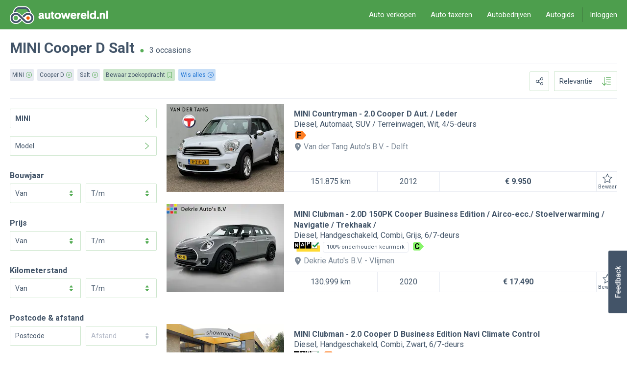

--- FILE ---
content_type: text/html; charset=UTF-8
request_url: https://www.autowereld.nl/mini/_cooper-d_salt
body_size: 42782
content:
<!DOCTYPE html>
<html class="no-js" lang="nl" xmlns:fb="http://ogp.me/ns/fb#" data-user="no">
	<head>
		<meta http-equiv="content-type" content="text/html;charset=UTF-8"/>
		<title>MINI Cooper D Salt, tweedehands MINI kopen op AutoWereld.nl</title>
		<meta id="meta-viewport" name="viewport" content="width=device-width, initial-scale=1, minimum-scale=1, maximum-scale=1, user-scalable=no"/>
        <meta http-equiv="X-UA-Compatible" content="IE=edge"/><script type="text/javascript">(window.NREUM||(NREUM={})).init={privacy:{cookies_enabled:true},ajax:{deny_list:["bam.nr-data.net"]},feature_flags:["soft_nav"],distributed_tracing:{enabled:true}};(window.NREUM||(NREUM={})).loader_config={agentID:"1589037267",accountID:"1124340",trustKey:"1124340",xpid:"VQcFVVVXCBABUVBaAQMHVlAE",licenseKey:"49518cab04",applicationID:"1518620045",browserID:"1589037267"};;/*! For license information please see nr-loader-spa-1.308.0.min.js.LICENSE.txt */
(()=>{var e,t,r={384:(e,t,r)=>{"use strict";r.d(t,{NT:()=>a,US:()=>u,Zm:()=>o,bQ:()=>d,dV:()=>c,pV:()=>l});var n=r(6154),i=r(1863),s=r(1910);const a={beacon:"bam.nr-data.net",errorBeacon:"bam.nr-data.net"};function o(){return n.gm.NREUM||(n.gm.NREUM={}),void 0===n.gm.newrelic&&(n.gm.newrelic=n.gm.NREUM),n.gm.NREUM}function c(){let e=o();return e.o||(e.o={ST:n.gm.setTimeout,SI:n.gm.setImmediate||n.gm.setInterval,CT:n.gm.clearTimeout,XHR:n.gm.XMLHttpRequest,REQ:n.gm.Request,EV:n.gm.Event,PR:n.gm.Promise,MO:n.gm.MutationObserver,FETCH:n.gm.fetch,WS:n.gm.WebSocket},(0,s.i)(...Object.values(e.o))),e}function d(e,t){let r=o();r.initializedAgents??={},t.initializedAt={ms:(0,i.t)(),date:new Date},r.initializedAgents[e]=t}function u(e,t){o()[e]=t}function l(){return function(){let e=o();const t=e.info||{};e.info={beacon:a.beacon,errorBeacon:a.errorBeacon,...t}}(),function(){let e=o();const t=e.init||{};e.init={...t}}(),c(),function(){let e=o();const t=e.loader_config||{};e.loader_config={...t}}(),o()}},782:(e,t,r)=>{"use strict";r.d(t,{T:()=>n});const n=r(860).K7.pageViewTiming},860:(e,t,r)=>{"use strict";r.d(t,{$J:()=>u,K7:()=>c,P3:()=>d,XX:()=>i,Yy:()=>o,df:()=>s,qY:()=>n,v4:()=>a});const n="events",i="jserrors",s="browser/blobs",a="rum",o="browser/logs",c={ajax:"ajax",genericEvents:"generic_events",jserrors:i,logging:"logging",metrics:"metrics",pageAction:"page_action",pageViewEvent:"page_view_event",pageViewTiming:"page_view_timing",sessionReplay:"session_replay",sessionTrace:"session_trace",softNav:"soft_navigations",spa:"spa"},d={[c.pageViewEvent]:1,[c.pageViewTiming]:2,[c.metrics]:3,[c.jserrors]:4,[c.spa]:5,[c.ajax]:6,[c.sessionTrace]:7,[c.softNav]:8,[c.sessionReplay]:9,[c.logging]:10,[c.genericEvents]:11},u={[c.pageViewEvent]:a,[c.pageViewTiming]:n,[c.ajax]:n,[c.spa]:n,[c.softNav]:n,[c.metrics]:i,[c.jserrors]:i,[c.sessionTrace]:s,[c.sessionReplay]:s,[c.logging]:o,[c.genericEvents]:"ins"}},944:(e,t,r)=>{"use strict";r.d(t,{R:()=>i});var n=r(3241);function i(e,t){"function"==typeof console.debug&&(console.debug("New Relic Warning: https://github.com/newrelic/newrelic-browser-agent/blob/main/docs/warning-codes.md#".concat(e),t),(0,n.W)({agentIdentifier:null,drained:null,type:"data",name:"warn",feature:"warn",data:{code:e,secondary:t}}))}},993:(e,t,r)=>{"use strict";r.d(t,{A$:()=>s,ET:()=>a,TZ:()=>o,p_:()=>i});var n=r(860);const i={ERROR:"ERROR",WARN:"WARN",INFO:"INFO",DEBUG:"DEBUG",TRACE:"TRACE"},s={OFF:0,ERROR:1,WARN:2,INFO:3,DEBUG:4,TRACE:5},a="log",o=n.K7.logging},1541:(e,t,r)=>{"use strict";r.d(t,{U:()=>i,f:()=>n});const n={MFE:"MFE",BA:"BA"};function i(e,t){if(2!==t?.harvestEndpointVersion)return{};const r=t.agentRef.runtime.appMetadata.agents[0].entityGuid;return e?{"source.id":e.id,"source.name":e.name,"source.type":e.type,"parent.id":e.parent?.id||r,"parent.type":e.parent?.type||n.BA}:{"entity.guid":r,appId:t.agentRef.info.applicationID}}},1687:(e,t,r)=>{"use strict";r.d(t,{Ak:()=>d,Ze:()=>h,x3:()=>u});var n=r(3241),i=r(7836),s=r(3606),a=r(860),o=r(2646);const c={};function d(e,t){const r={staged:!1,priority:a.P3[t]||0};l(e),c[e].get(t)||c[e].set(t,r)}function u(e,t){e&&c[e]&&(c[e].get(t)&&c[e].delete(t),p(e,t,!1),c[e].size&&f(e))}function l(e){if(!e)throw new Error("agentIdentifier required");c[e]||(c[e]=new Map)}function h(e="",t="feature",r=!1){if(l(e),!e||!c[e].get(t)||r)return p(e,t);c[e].get(t).staged=!0,f(e)}function f(e){const t=Array.from(c[e]);t.every(([e,t])=>t.staged)&&(t.sort((e,t)=>e[1].priority-t[1].priority),t.forEach(([t])=>{c[e].delete(t),p(e,t)}))}function p(e,t,r=!0){const a=e?i.ee.get(e):i.ee,c=s.i.handlers;if(!a.aborted&&a.backlog&&c){if((0,n.W)({agentIdentifier:e,type:"lifecycle",name:"drain",feature:t}),r){const e=a.backlog[t],r=c[t];if(r){for(let t=0;e&&t<e.length;++t)g(e[t],r);Object.entries(r).forEach(([e,t])=>{Object.values(t||{}).forEach(t=>{t[0]?.on&&t[0]?.context()instanceof o.y&&t[0].on(e,t[1])})})}}a.isolatedBacklog||delete c[t],a.backlog[t]=null,a.emit("drain-"+t,[])}}function g(e,t){var r=e[1];Object.values(t[r]||{}).forEach(t=>{var r=e[0];if(t[0]===r){var n=t[1],i=e[3],s=e[2];n.apply(i,s)}})}},1738:(e,t,r)=>{"use strict";r.d(t,{U:()=>f,Y:()=>h});var n=r(3241),i=r(9908),s=r(1863),a=r(944),o=r(5701),c=r(3969),d=r(8362),u=r(860),l=r(4261);function h(e,t,r,s){const h=s||r;!h||h[e]&&h[e]!==d.d.prototype[e]||(h[e]=function(){(0,i.p)(c.xV,["API/"+e+"/called"],void 0,u.K7.metrics,r.ee),(0,n.W)({agentIdentifier:r.agentIdentifier,drained:!!o.B?.[r.agentIdentifier],type:"data",name:"api",feature:l.Pl+e,data:{}});try{return t.apply(this,arguments)}catch(e){(0,a.R)(23,e)}})}function f(e,t,r,n,a){const o=e.info;null===r?delete o.jsAttributes[t]:o.jsAttributes[t]=r,(a||null===r)&&(0,i.p)(l.Pl+n,[(0,s.t)(),t,r],void 0,"session",e.ee)}},1741:(e,t,r)=>{"use strict";r.d(t,{W:()=>s});var n=r(944),i=r(4261);class s{#e(e,...t){if(this[e]!==s.prototype[e])return this[e](...t);(0,n.R)(35,e)}addPageAction(e,t){return this.#e(i.hG,e,t)}register(e){return this.#e(i.eY,e)}recordCustomEvent(e,t){return this.#e(i.fF,e,t)}setPageViewName(e,t){return this.#e(i.Fw,e,t)}setCustomAttribute(e,t,r){return this.#e(i.cD,e,t,r)}noticeError(e,t){return this.#e(i.o5,e,t)}setUserId(e,t=!1){return this.#e(i.Dl,e,t)}setApplicationVersion(e){return this.#e(i.nb,e)}setErrorHandler(e){return this.#e(i.bt,e)}addRelease(e,t){return this.#e(i.k6,e,t)}log(e,t){return this.#e(i.$9,e,t)}start(){return this.#e(i.d3)}finished(e){return this.#e(i.BL,e)}recordReplay(){return this.#e(i.CH)}pauseReplay(){return this.#e(i.Tb)}addToTrace(e){return this.#e(i.U2,e)}setCurrentRouteName(e){return this.#e(i.PA,e)}interaction(e){return this.#e(i.dT,e)}wrapLogger(e,t,r){return this.#e(i.Wb,e,t,r)}measure(e,t){return this.#e(i.V1,e,t)}consent(e){return this.#e(i.Pv,e)}}},1863:(e,t,r)=>{"use strict";function n(){return Math.floor(performance.now())}r.d(t,{t:()=>n})},1910:(e,t,r)=>{"use strict";r.d(t,{i:()=>s});var n=r(944);const i=new Map;function s(...e){return e.every(e=>{if(i.has(e))return i.get(e);const t="function"==typeof e?e.toString():"",r=t.includes("[native code]"),s=t.includes("nrWrapper");return r||s||(0,n.R)(64,e?.name||t),i.set(e,r),r})}},2555:(e,t,r)=>{"use strict";r.d(t,{D:()=>o,f:()=>a});var n=r(384),i=r(8122);const s={beacon:n.NT.beacon,errorBeacon:n.NT.errorBeacon,licenseKey:void 0,applicationID:void 0,sa:void 0,queueTime:void 0,applicationTime:void 0,ttGuid:void 0,user:void 0,account:void 0,product:void 0,extra:void 0,jsAttributes:{},userAttributes:void 0,atts:void 0,transactionName:void 0,tNamePlain:void 0};function a(e){try{return!!e.licenseKey&&!!e.errorBeacon&&!!e.applicationID}catch(e){return!1}}const o=e=>(0,i.a)(e,s)},2614:(e,t,r)=>{"use strict";r.d(t,{BB:()=>a,H3:()=>n,g:()=>d,iL:()=>c,tS:()=>o,uh:()=>i,wk:()=>s});const n="NRBA",i="SESSION",s=144e5,a=18e5,o={STARTED:"session-started",PAUSE:"session-pause",RESET:"session-reset",RESUME:"session-resume",UPDATE:"session-update"},c={SAME_TAB:"same-tab",CROSS_TAB:"cross-tab"},d={OFF:0,FULL:1,ERROR:2}},2646:(e,t,r)=>{"use strict";r.d(t,{y:()=>n});class n{constructor(e){this.contextId=e}}},2843:(e,t,r)=>{"use strict";r.d(t,{G:()=>s,u:()=>i});var n=r(3878);function i(e,t=!1,r,i){(0,n.DD)("visibilitychange",function(){if(t)return void("hidden"===document.visibilityState&&e());e(document.visibilityState)},r,i)}function s(e,t,r){(0,n.sp)("pagehide",e,t,r)}},3241:(e,t,r)=>{"use strict";r.d(t,{W:()=>s});var n=r(6154);const i="newrelic";function s(e={}){try{n.gm.dispatchEvent(new CustomEvent(i,{detail:e}))}catch(e){}}},3304:(e,t,r)=>{"use strict";r.d(t,{A:()=>s});var n=r(7836);const i=()=>{const e=new WeakSet;return(t,r)=>{if("object"==typeof r&&null!==r){if(e.has(r))return;e.add(r)}return r}};function s(e){try{return JSON.stringify(e,i())??""}catch(e){try{n.ee.emit("internal-error",[e])}catch(e){}return""}}},3333:(e,t,r)=>{"use strict";r.d(t,{$v:()=>u,TZ:()=>n,Xh:()=>c,Zp:()=>i,kd:()=>d,mq:()=>o,nf:()=>a,qN:()=>s});const n=r(860).K7.genericEvents,i=["auxclick","click","copy","keydown","paste","scrollend"],s=["focus","blur"],a=4,o=1e3,c=2e3,d=["PageAction","UserAction","BrowserPerformance"],u={RESOURCES:"experimental.resources",REGISTER:"register"}},3434:(e,t,r)=>{"use strict";r.d(t,{Jt:()=>s,YM:()=>d});var n=r(7836),i=r(5607);const s="nr@original:".concat(i.W),a=50;var o=Object.prototype.hasOwnProperty,c=!1;function d(e,t){return e||(e=n.ee),r.inPlace=function(e,t,n,i,s){n||(n="");const a="-"===n.charAt(0);for(let o=0;o<t.length;o++){const c=t[o],d=e[c];l(d)||(e[c]=r(d,a?c+n:n,i,c,s))}},r.flag=s,r;function r(t,r,n,c,d){return l(t)?t:(r||(r=""),nrWrapper[s]=t,function(e,t,r){if(Object.defineProperty&&Object.keys)try{return Object.keys(e).forEach(function(r){Object.defineProperty(t,r,{get:function(){return e[r]},set:function(t){return e[r]=t,t}})}),t}catch(e){u([e],r)}for(var n in e)o.call(e,n)&&(t[n]=e[n])}(t,nrWrapper,e),nrWrapper);function nrWrapper(){var s,o,l,h;let f;try{o=this,s=[...arguments],l="function"==typeof n?n(s,o):n||{}}catch(t){u([t,"",[s,o,c],l],e)}i(r+"start",[s,o,c],l,d);const p=performance.now();let g;try{return h=t.apply(o,s),g=performance.now(),h}catch(e){throw g=performance.now(),i(r+"err",[s,o,e],l,d),f=e,f}finally{const e=g-p,t={start:p,end:g,duration:e,isLongTask:e>=a,methodName:c,thrownError:f};t.isLongTask&&i("long-task",[t,o],l,d),i(r+"end",[s,o,h],l,d)}}}function i(r,n,i,s){if(!c||t){var a=c;c=!0;try{e.emit(r,n,i,t,s)}catch(t){u([t,r,n,i],e)}c=a}}}function u(e,t){t||(t=n.ee);try{t.emit("internal-error",e)}catch(e){}}function l(e){return!(e&&"function"==typeof e&&e.apply&&!e[s])}},3606:(e,t,r)=>{"use strict";r.d(t,{i:()=>s});var n=r(9908);s.on=a;var i=s.handlers={};function s(e,t,r,s){a(s||n.d,i,e,t,r)}function a(e,t,r,i,s){s||(s="feature"),e||(e=n.d);var a=t[s]=t[s]||{};(a[r]=a[r]||[]).push([e,i])}},3738:(e,t,r)=>{"use strict";r.d(t,{He:()=>i,Kp:()=>o,Lc:()=>d,Rz:()=>u,TZ:()=>n,bD:()=>s,d3:()=>a,jx:()=>l,sl:()=>h,uP:()=>c});const n=r(860).K7.sessionTrace,i="bstResource",s="resource",a="-start",o="-end",c="fn"+a,d="fn"+o,u="pushState",l=1e3,h=3e4},3785:(e,t,r)=>{"use strict";r.d(t,{R:()=>c,b:()=>d});var n=r(9908),i=r(1863),s=r(860),a=r(3969),o=r(993);function c(e,t,r={},c=o.p_.INFO,d=!0,u,l=(0,i.t)()){(0,n.p)(a.xV,["API/logging/".concat(c.toLowerCase(),"/called")],void 0,s.K7.metrics,e),(0,n.p)(o.ET,[l,t,r,c,d,u],void 0,s.K7.logging,e)}function d(e){return"string"==typeof e&&Object.values(o.p_).some(t=>t===e.toUpperCase().trim())}},3878:(e,t,r)=>{"use strict";function n(e,t){return{capture:e,passive:!1,signal:t}}function i(e,t,r=!1,i){window.addEventListener(e,t,n(r,i))}function s(e,t,r=!1,i){document.addEventListener(e,t,n(r,i))}r.d(t,{DD:()=>s,jT:()=>n,sp:()=>i})},3962:(e,t,r)=>{"use strict";r.d(t,{AM:()=>a,O2:()=>l,OV:()=>s,Qu:()=>h,TZ:()=>c,ih:()=>f,pP:()=>o,t1:()=>u,tC:()=>i,wD:()=>d});var n=r(860);const i=["click","keydown","submit"],s="popstate",a="api",o="initialPageLoad",c=n.K7.softNav,d=5e3,u=500,l={INITIAL_PAGE_LOAD:"",ROUTE_CHANGE:1,UNSPECIFIED:2},h={INTERACTION:1,AJAX:2,CUSTOM_END:3,CUSTOM_TRACER:4},f={IP:"in progress",PF:"pending finish",FIN:"finished",CAN:"cancelled"}},3969:(e,t,r)=>{"use strict";r.d(t,{TZ:()=>n,XG:()=>o,rs:()=>i,xV:()=>a,z_:()=>s});const n=r(860).K7.metrics,i="sm",s="cm",a="storeSupportabilityMetrics",o="storeEventMetrics"},4234:(e,t,r)=>{"use strict";r.d(t,{W:()=>s});var n=r(7836),i=r(1687);class s{constructor(e,t){this.agentIdentifier=e,this.ee=n.ee.get(e),this.featureName=t,this.blocked=!1}deregisterDrain(){(0,i.x3)(this.agentIdentifier,this.featureName)}}},4261:(e,t,r)=>{"use strict";r.d(t,{$9:()=>u,BL:()=>c,CH:()=>p,Dl:()=>R,Fw:()=>w,PA:()=>v,Pl:()=>n,Pv:()=>A,Tb:()=>h,U2:()=>a,V1:()=>E,Wb:()=>T,bt:()=>y,cD:()=>b,d3:()=>x,dT:()=>d,eY:()=>g,fF:()=>f,hG:()=>s,hw:()=>i,k6:()=>o,nb:()=>m,o5:()=>l});const n="api-",i=n+"ixn-",s="addPageAction",a="addToTrace",o="addRelease",c="finished",d="interaction",u="log",l="noticeError",h="pauseReplay",f="recordCustomEvent",p="recordReplay",g="register",m="setApplicationVersion",v="setCurrentRouteName",b="setCustomAttribute",y="setErrorHandler",w="setPageViewName",R="setUserId",x="start",T="wrapLogger",E="measure",A="consent"},5205:(e,t,r)=>{"use strict";r.d(t,{j:()=>S});var n=r(384),i=r(1741);var s=r(2555),a=r(3333);const o=e=>{if(!e||"string"!=typeof e)return!1;try{document.createDocumentFragment().querySelector(e)}catch{return!1}return!0};var c=r(2614),d=r(944),u=r(8122);const l="[data-nr-mask]",h=e=>(0,u.a)(e,(()=>{const e={feature_flags:[],experimental:{allow_registered_children:!1,resources:!1},mask_selector:"*",block_selector:"[data-nr-block]",mask_input_options:{color:!1,date:!1,"datetime-local":!1,email:!1,month:!1,number:!1,range:!1,search:!1,tel:!1,text:!1,time:!1,url:!1,week:!1,textarea:!1,select:!1,password:!0}};return{ajax:{deny_list:void 0,block_internal:!0,enabled:!0,autoStart:!0},api:{get allow_registered_children(){return e.feature_flags.includes(a.$v.REGISTER)||e.experimental.allow_registered_children},set allow_registered_children(t){e.experimental.allow_registered_children=t},duplicate_registered_data:!1},browser_consent_mode:{enabled:!1},distributed_tracing:{enabled:void 0,exclude_newrelic_header:void 0,cors_use_newrelic_header:void 0,cors_use_tracecontext_headers:void 0,allowed_origins:void 0},get feature_flags(){return e.feature_flags},set feature_flags(t){e.feature_flags=t},generic_events:{enabled:!0,autoStart:!0},harvest:{interval:30},jserrors:{enabled:!0,autoStart:!0},logging:{enabled:!0,autoStart:!0},metrics:{enabled:!0,autoStart:!0},obfuscate:void 0,page_action:{enabled:!0},page_view_event:{enabled:!0,autoStart:!0},page_view_timing:{enabled:!0,autoStart:!0},performance:{capture_marks:!1,capture_measures:!1,capture_detail:!0,resources:{get enabled(){return e.feature_flags.includes(a.$v.RESOURCES)||e.experimental.resources},set enabled(t){e.experimental.resources=t},asset_types:[],first_party_domains:[],ignore_newrelic:!0}},privacy:{cookies_enabled:!0},proxy:{assets:void 0,beacon:void 0},session:{expiresMs:c.wk,inactiveMs:c.BB},session_replay:{autoStart:!0,enabled:!1,preload:!1,sampling_rate:10,error_sampling_rate:100,collect_fonts:!1,inline_images:!1,fix_stylesheets:!0,mask_all_inputs:!0,get mask_text_selector(){return e.mask_selector},set mask_text_selector(t){o(t)?e.mask_selector="".concat(t,",").concat(l):""===t||null===t?e.mask_selector=l:(0,d.R)(5,t)},get block_class(){return"nr-block"},get ignore_class(){return"nr-ignore"},get mask_text_class(){return"nr-mask"},get block_selector(){return e.block_selector},set block_selector(t){o(t)?e.block_selector+=",".concat(t):""!==t&&(0,d.R)(6,t)},get mask_input_options(){return e.mask_input_options},set mask_input_options(t){t&&"object"==typeof t?e.mask_input_options={...t,password:!0}:(0,d.R)(7,t)}},session_trace:{enabled:!0,autoStart:!0},soft_navigations:{enabled:!0,autoStart:!0},spa:{enabled:!0,autoStart:!0},ssl:void 0,user_actions:{enabled:!0,elementAttributes:["id","className","tagName","type"]}}})());var f=r(6154),p=r(9324);let g=0;const m={buildEnv:p.F3,distMethod:p.Xs,version:p.xv,originTime:f.WN},v={consented:!1},b={appMetadata:{},get consented(){return this.session?.state?.consent||v.consented},set consented(e){v.consented=e},customTransaction:void 0,denyList:void 0,disabled:!1,harvester:void 0,isolatedBacklog:!1,isRecording:!1,loaderType:void 0,maxBytes:3e4,obfuscator:void 0,onerror:void 0,ptid:void 0,releaseIds:{},session:void 0,timeKeeper:void 0,registeredEntities:[],jsAttributesMetadata:{bytes:0},get harvestCount(){return++g}},y=e=>{const t=(0,u.a)(e,b),r=Object.keys(m).reduce((e,t)=>(e[t]={value:m[t],writable:!1,configurable:!0,enumerable:!0},e),{});return Object.defineProperties(t,r)};var w=r(5701);const R=e=>{const t=e.startsWith("http");e+="/",r.p=t?e:"https://"+e};var x=r(7836),T=r(3241);const E={accountID:void 0,trustKey:void 0,agentID:void 0,licenseKey:void 0,applicationID:void 0,xpid:void 0},A=e=>(0,u.a)(e,E),_=new Set;function S(e,t={},r,a){let{init:o,info:c,loader_config:d,runtime:u={},exposed:l=!0}=t;if(!c){const e=(0,n.pV)();o=e.init,c=e.info,d=e.loader_config}e.init=h(o||{}),e.loader_config=A(d||{}),c.jsAttributes??={},f.bv&&(c.jsAttributes.isWorker=!0),e.info=(0,s.D)(c);const p=e.init,g=[c.beacon,c.errorBeacon];_.has(e.agentIdentifier)||(p.proxy.assets&&(R(p.proxy.assets),g.push(p.proxy.assets)),p.proxy.beacon&&g.push(p.proxy.beacon),e.beacons=[...g],function(e){const t=(0,n.pV)();Object.getOwnPropertyNames(i.W.prototype).forEach(r=>{const n=i.W.prototype[r];if("function"!=typeof n||"constructor"===n)return;let s=t[r];e[r]&&!1!==e.exposed&&"micro-agent"!==e.runtime?.loaderType&&(t[r]=(...t)=>{const n=e[r](...t);return s?s(...t):n})})}(e),(0,n.US)("activatedFeatures",w.B)),u.denyList=[...p.ajax.deny_list||[],...p.ajax.block_internal?g:[]],u.ptid=e.agentIdentifier,u.loaderType=r,e.runtime=y(u),_.has(e.agentIdentifier)||(e.ee=x.ee.get(e.agentIdentifier),e.exposed=l,(0,T.W)({agentIdentifier:e.agentIdentifier,drained:!!w.B?.[e.agentIdentifier],type:"lifecycle",name:"initialize",feature:void 0,data:e.config})),_.add(e.agentIdentifier)}},5270:(e,t,r)=>{"use strict";r.d(t,{Aw:()=>a,SR:()=>s,rF:()=>o});var n=r(384),i=r(7767);function s(e){return!!(0,n.dV)().o.MO&&(0,i.V)(e)&&!0===e?.session_trace.enabled}function a(e){return!0===e?.session_replay.preload&&s(e)}function o(e,t){try{if("string"==typeof t?.type){if("password"===t.type.toLowerCase())return"*".repeat(e?.length||0);if(void 0!==t?.dataset?.nrUnmask||t?.classList?.contains("nr-unmask"))return e}}catch(e){}return"string"==typeof e?e.replace(/[\S]/g,"*"):"*".repeat(e?.length||0)}},5289:(e,t,r)=>{"use strict";r.d(t,{GG:()=>a,Qr:()=>c,sB:()=>o});var n=r(3878),i=r(6389);function s(){return"undefined"==typeof document||"complete"===document.readyState}function a(e,t){if(s())return e();const r=(0,i.J)(e),a=setInterval(()=>{s()&&(clearInterval(a),r())},500);(0,n.sp)("load",r,t)}function o(e){if(s())return e();(0,n.DD)("DOMContentLoaded",e)}function c(e){if(s())return e();(0,n.sp)("popstate",e)}},5607:(e,t,r)=>{"use strict";r.d(t,{W:()=>n});const n=(0,r(9566).bz)()},5701:(e,t,r)=>{"use strict";r.d(t,{B:()=>s,t:()=>a});var n=r(3241);const i=new Set,s={};function a(e,t){const r=t.agentIdentifier;s[r]??={},e&&"object"==typeof e&&(i.has(r)||(t.ee.emit("rumresp",[e]),s[r]=e,i.add(r),(0,n.W)({agentIdentifier:r,loaded:!0,drained:!0,type:"lifecycle",name:"load",feature:void 0,data:e})))}},6154:(e,t,r)=>{"use strict";r.d(t,{OF:()=>d,RI:()=>i,WN:()=>h,bv:()=>s,eN:()=>f,gm:()=>a,lR:()=>l,m:()=>c,mw:()=>o,sb:()=>u});var n=r(1863);const i="undefined"!=typeof window&&!!window.document,s="undefined"!=typeof WorkerGlobalScope&&("undefined"!=typeof self&&self instanceof WorkerGlobalScope&&self.navigator instanceof WorkerNavigator||"undefined"!=typeof globalThis&&globalThis instanceof WorkerGlobalScope&&globalThis.navigator instanceof WorkerNavigator),a=i?window:"undefined"!=typeof WorkerGlobalScope&&("undefined"!=typeof self&&self instanceof WorkerGlobalScope&&self||"undefined"!=typeof globalThis&&globalThis instanceof WorkerGlobalScope&&globalThis),o=Boolean("hidden"===a?.document?.visibilityState),c=""+a?.location,d=/iPad|iPhone|iPod/.test(a.navigator?.userAgent),u=d&&"undefined"==typeof SharedWorker,l=(()=>{const e=a.navigator?.userAgent?.match(/Firefox[/\s](\d+\.\d+)/);return Array.isArray(e)&&e.length>=2?+e[1]:0})(),h=Date.now()-(0,n.t)(),f=()=>"undefined"!=typeof PerformanceNavigationTiming&&a?.performance?.getEntriesByType("navigation")?.[0]?.responseStart},6344:(e,t,r)=>{"use strict";r.d(t,{BB:()=>u,Qb:()=>l,TZ:()=>i,Ug:()=>a,Vh:()=>s,_s:()=>o,bc:()=>d,yP:()=>c});var n=r(2614);const i=r(860).K7.sessionReplay,s="errorDuringReplay",a=.12,o={DomContentLoaded:0,Load:1,FullSnapshot:2,IncrementalSnapshot:3,Meta:4,Custom:5},c={[n.g.ERROR]:15e3,[n.g.FULL]:3e5,[n.g.OFF]:0},d={RESET:{message:"Session was reset",sm:"Reset"},IMPORT:{message:"Recorder failed to import",sm:"Import"},TOO_MANY:{message:"429: Too Many Requests",sm:"Too-Many"},TOO_BIG:{message:"Payload was too large",sm:"Too-Big"},CROSS_TAB:{message:"Session Entity was set to OFF on another tab",sm:"Cross-Tab"},ENTITLEMENTS:{message:"Session Replay is not allowed and will not be started",sm:"Entitlement"}},u=5e3,l={API:"api",RESUME:"resume",SWITCH_TO_FULL:"switchToFull",INITIALIZE:"initialize",PRELOAD:"preload"}},6389:(e,t,r)=>{"use strict";function n(e,t=500,r={}){const n=r?.leading||!1;let i;return(...r)=>{n&&void 0===i&&(e.apply(this,r),i=setTimeout(()=>{i=clearTimeout(i)},t)),n||(clearTimeout(i),i=setTimeout(()=>{e.apply(this,r)},t))}}function i(e){let t=!1;return(...r)=>{t||(t=!0,e.apply(this,r))}}r.d(t,{J:()=>i,s:()=>n})},6630:(e,t,r)=>{"use strict";r.d(t,{T:()=>n});const n=r(860).K7.pageViewEvent},6774:(e,t,r)=>{"use strict";r.d(t,{T:()=>n});const n=r(860).K7.jserrors},7295:(e,t,r)=>{"use strict";r.d(t,{Xv:()=>a,gX:()=>i,iW:()=>s});var n=[];function i(e){if(!e||s(e))return!1;if(0===n.length)return!0;if("*"===n[0].hostname)return!1;for(var t=0;t<n.length;t++){var r=n[t];if(r.hostname.test(e.hostname)&&r.pathname.test(e.pathname))return!1}return!0}function s(e){return void 0===e.hostname}function a(e){if(n=[],e&&e.length)for(var t=0;t<e.length;t++){let r=e[t];if(!r)continue;if("*"===r)return void(n=[{hostname:"*"}]);0===r.indexOf("http://")?r=r.substring(7):0===r.indexOf("https://")&&(r=r.substring(8));const i=r.indexOf("/");let s,a;i>0?(s=r.substring(0,i),a=r.substring(i)):(s=r,a="*");let[c]=s.split(":");n.push({hostname:o(c),pathname:o(a,!0)})}}function o(e,t=!1){const r=e.replace(/[.+?^${}()|[\]\\]/g,e=>"\\"+e).replace(/\*/g,".*?");return new RegExp((t?"^":"")+r+"$")}},7485:(e,t,r)=>{"use strict";r.d(t,{D:()=>i});var n=r(6154);function i(e){if(0===(e||"").indexOf("data:"))return{protocol:"data"};try{const t=new URL(e,location.href),r={port:t.port,hostname:t.hostname,pathname:t.pathname,search:t.search,protocol:t.protocol.slice(0,t.protocol.indexOf(":")),sameOrigin:t.protocol===n.gm?.location?.protocol&&t.host===n.gm?.location?.host};return r.port&&""!==r.port||("http:"===t.protocol&&(r.port="80"),"https:"===t.protocol&&(r.port="443")),r.pathname&&""!==r.pathname?r.pathname.startsWith("/")||(r.pathname="/".concat(r.pathname)):r.pathname="/",r}catch(e){return{}}}},7699:(e,t,r)=>{"use strict";r.d(t,{It:()=>s,KC:()=>o,No:()=>i,qh:()=>a});var n=r(860);const i=16e3,s=1e6,a="SESSION_ERROR",o={[n.K7.logging]:!0,[n.K7.genericEvents]:!1,[n.K7.jserrors]:!1,[n.K7.ajax]:!1}},7767:(e,t,r)=>{"use strict";r.d(t,{V:()=>i});var n=r(6154);const i=e=>n.RI&&!0===e?.privacy.cookies_enabled},7836:(e,t,r)=>{"use strict";r.d(t,{P:()=>o,ee:()=>c});var n=r(384),i=r(8990),s=r(2646),a=r(5607);const o="nr@context:".concat(a.W),c=function e(t,r){var n={},a={},u={},l=!1;try{l=16===r.length&&d.initializedAgents?.[r]?.runtime.isolatedBacklog}catch(e){}var h={on:p,addEventListener:p,removeEventListener:function(e,t){var r=n[e];if(!r)return;for(var i=0;i<r.length;i++)r[i]===t&&r.splice(i,1)},emit:function(e,r,n,i,s){!1!==s&&(s=!0);if(c.aborted&&!i)return;t&&s&&t.emit(e,r,n);var o=f(n);g(e).forEach(e=>{e.apply(o,r)});var d=v()[a[e]];d&&d.push([h,e,r,o]);return o},get:m,listeners:g,context:f,buffer:function(e,t){const r=v();if(t=t||"feature",h.aborted)return;Object.entries(e||{}).forEach(([e,n])=>{a[n]=t,t in r||(r[t]=[])})},abort:function(){h._aborted=!0,Object.keys(h.backlog).forEach(e=>{delete h.backlog[e]})},isBuffering:function(e){return!!v()[a[e]]},debugId:r,backlog:l?{}:t&&"object"==typeof t.backlog?t.backlog:{},isolatedBacklog:l};return Object.defineProperty(h,"aborted",{get:()=>{let e=h._aborted||!1;return e||(t&&(e=t.aborted),e)}}),h;function f(e){return e&&e instanceof s.y?e:e?(0,i.I)(e,o,()=>new s.y(o)):new s.y(o)}function p(e,t){n[e]=g(e).concat(t)}function g(e){return n[e]||[]}function m(t){return u[t]=u[t]||e(h,t)}function v(){return h.backlog}}(void 0,"globalEE"),d=(0,n.Zm)();d.ee||(d.ee=c)},8122:(e,t,r)=>{"use strict";r.d(t,{a:()=>i});var n=r(944);function i(e,t){try{if(!e||"object"!=typeof e)return(0,n.R)(3);if(!t||"object"!=typeof t)return(0,n.R)(4);const r=Object.create(Object.getPrototypeOf(t),Object.getOwnPropertyDescriptors(t)),s=0===Object.keys(r).length?e:r;for(let a in s)if(void 0!==e[a])try{if(null===e[a]){r[a]=null;continue}Array.isArray(e[a])&&Array.isArray(t[a])?r[a]=Array.from(new Set([...e[a],...t[a]])):"object"==typeof e[a]&&"object"==typeof t[a]?r[a]=i(e[a],t[a]):r[a]=e[a]}catch(e){r[a]||(0,n.R)(1,e)}return r}catch(e){(0,n.R)(2,e)}}},8139:(e,t,r)=>{"use strict";r.d(t,{u:()=>h});var n=r(7836),i=r(3434),s=r(8990),a=r(6154);const o={},c=a.gm.XMLHttpRequest,d="addEventListener",u="removeEventListener",l="nr@wrapped:".concat(n.P);function h(e){var t=function(e){return(e||n.ee).get("events")}(e);if(o[t.debugId]++)return t;o[t.debugId]=1;var r=(0,i.YM)(t,!0);function h(e){r.inPlace(e,[d,u],"-",p)}function p(e,t){return e[1]}return"getPrototypeOf"in Object&&(a.RI&&f(document,h),c&&f(c.prototype,h),f(a.gm,h)),t.on(d+"-start",function(e,t){var n=e[1];if(null!==n&&("function"==typeof n||"object"==typeof n)&&"newrelic"!==e[0]){var i=(0,s.I)(n,l,function(){var e={object:function(){if("function"!=typeof n.handleEvent)return;return n.handleEvent.apply(n,arguments)},function:n}[typeof n];return e?r(e,"fn-",null,e.name||"anonymous"):n});this.wrapped=e[1]=i}}),t.on(u+"-start",function(e){e[1]=this.wrapped||e[1]}),t}function f(e,t,...r){let n=e;for(;"object"==typeof n&&!Object.prototype.hasOwnProperty.call(n,d);)n=Object.getPrototypeOf(n);n&&t(n,...r)}},8362:(e,t,r)=>{"use strict";r.d(t,{d:()=>s});var n=r(9566),i=r(1741);class s extends i.W{agentIdentifier=(0,n.LA)(16)}},8374:(e,t,r)=>{r.nc=(()=>{try{return document?.currentScript?.nonce}catch(e){}return""})()},8990:(e,t,r)=>{"use strict";r.d(t,{I:()=>i});var n=Object.prototype.hasOwnProperty;function i(e,t,r){if(n.call(e,t))return e[t];var i=r();if(Object.defineProperty&&Object.keys)try{return Object.defineProperty(e,t,{value:i,writable:!0,enumerable:!1}),i}catch(e){}return e[t]=i,i}},9119:(e,t,r)=>{"use strict";r.d(t,{L:()=>s});var n=/([^?#]*)[^#]*(#[^?]*|$).*/,i=/([^?#]*)().*/;function s(e,t){return e?e.replace(t?n:i,"$1$2"):e}},9300:(e,t,r)=>{"use strict";r.d(t,{T:()=>n});const n=r(860).K7.ajax},9324:(e,t,r)=>{"use strict";r.d(t,{AJ:()=>a,F3:()=>i,Xs:()=>s,Yq:()=>o,xv:()=>n});const n="1.308.0",i="PROD",s="CDN",a="@newrelic/rrweb",o="1.0.1"},9566:(e,t,r)=>{"use strict";r.d(t,{LA:()=>o,ZF:()=>c,bz:()=>a,el:()=>d});var n=r(6154);const i="xxxxxxxx-xxxx-4xxx-yxxx-xxxxxxxxxxxx";function s(e,t){return e?15&e[t]:16*Math.random()|0}function a(){const e=n.gm?.crypto||n.gm?.msCrypto;let t,r=0;return e&&e.getRandomValues&&(t=e.getRandomValues(new Uint8Array(30))),i.split("").map(e=>"x"===e?s(t,r++).toString(16):"y"===e?(3&s()|8).toString(16):e).join("")}function o(e){const t=n.gm?.crypto||n.gm?.msCrypto;let r,i=0;t&&t.getRandomValues&&(r=t.getRandomValues(new Uint8Array(e)));const a=[];for(var o=0;o<e;o++)a.push(s(r,i++).toString(16));return a.join("")}function c(){return o(16)}function d(){return o(32)}},9908:(e,t,r)=>{"use strict";r.d(t,{d:()=>n,p:()=>i});var n=r(7836).ee.get("handle");function i(e,t,r,i,s){s?(s.buffer([e],i),s.emit(e,t,r)):(n.buffer([e],i),n.emit(e,t,r))}}},n={};function i(e){var t=n[e];if(void 0!==t)return t.exports;var s=n[e]={exports:{}};return r[e](s,s.exports,i),s.exports}i.m=r,i.d=(e,t)=>{for(var r in t)i.o(t,r)&&!i.o(e,r)&&Object.defineProperty(e,r,{enumerable:!0,get:t[r]})},i.f={},i.e=e=>Promise.all(Object.keys(i.f).reduce((t,r)=>(i.f[r](e,t),t),[])),i.u=e=>({212:"nr-spa-compressor",249:"nr-spa-recorder",478:"nr-spa"}[e]+"-1.308.0.min.js"),i.o=(e,t)=>Object.prototype.hasOwnProperty.call(e,t),e={},t="NRBA-1.308.0.PROD:",i.l=(r,n,s,a)=>{if(e[r])e[r].push(n);else{var o,c;if(void 0!==s)for(var d=document.getElementsByTagName("script"),u=0;u<d.length;u++){var l=d[u];if(l.getAttribute("src")==r||l.getAttribute("data-webpack")==t+s){o=l;break}}if(!o){c=!0;var h={478:"sha512-RSfSVnmHk59T/uIPbdSE0LPeqcEdF4/+XhfJdBuccH5rYMOEZDhFdtnh6X6nJk7hGpzHd9Ujhsy7lZEz/ORYCQ==",249:"sha512-ehJXhmntm85NSqW4MkhfQqmeKFulra3klDyY0OPDUE+sQ3GokHlPh1pmAzuNy//3j4ac6lzIbmXLvGQBMYmrkg==",212:"sha512-B9h4CR46ndKRgMBcK+j67uSR2RCnJfGefU+A7FrgR/k42ovXy5x/MAVFiSvFxuVeEk/pNLgvYGMp1cBSK/G6Fg=="};(o=document.createElement("script")).charset="utf-8",i.nc&&o.setAttribute("nonce",i.nc),o.setAttribute("data-webpack",t+s),o.src=r,0!==o.src.indexOf(window.location.origin+"/")&&(o.crossOrigin="anonymous"),h[a]&&(o.integrity=h[a])}e[r]=[n];var f=(t,n)=>{o.onerror=o.onload=null,clearTimeout(p);var i=e[r];if(delete e[r],o.parentNode&&o.parentNode.removeChild(o),i&&i.forEach(e=>e(n)),t)return t(n)},p=setTimeout(f.bind(null,void 0,{type:"timeout",target:o}),12e4);o.onerror=f.bind(null,o.onerror),o.onload=f.bind(null,o.onload),c&&document.head.appendChild(o)}},i.r=e=>{"undefined"!=typeof Symbol&&Symbol.toStringTag&&Object.defineProperty(e,Symbol.toStringTag,{value:"Module"}),Object.defineProperty(e,"__esModule",{value:!0})},i.p="https://js-agent.newrelic.com/",(()=>{var e={38:0,788:0};i.f.j=(t,r)=>{var n=i.o(e,t)?e[t]:void 0;if(0!==n)if(n)r.push(n[2]);else{var s=new Promise((r,i)=>n=e[t]=[r,i]);r.push(n[2]=s);var a=i.p+i.u(t),o=new Error;i.l(a,r=>{if(i.o(e,t)&&(0!==(n=e[t])&&(e[t]=void 0),n)){var s=r&&("load"===r.type?"missing":r.type),a=r&&r.target&&r.target.src;o.message="Loading chunk "+t+" failed: ("+s+": "+a+")",o.name="ChunkLoadError",o.type=s,o.request=a,n[1](o)}},"chunk-"+t,t)}};var t=(t,r)=>{var n,s,[a,o,c]=r,d=0;if(a.some(t=>0!==e[t])){for(n in o)i.o(o,n)&&(i.m[n]=o[n]);if(c)c(i)}for(t&&t(r);d<a.length;d++)s=a[d],i.o(e,s)&&e[s]&&e[s][0](),e[s]=0},r=self["webpackChunk:NRBA-1.308.0.PROD"]=self["webpackChunk:NRBA-1.308.0.PROD"]||[];r.forEach(t.bind(null,0)),r.push=t.bind(null,r.push.bind(r))})(),(()=>{"use strict";i(8374);var e=i(8362),t=i(860);const r=Object.values(t.K7);var n=i(5205);var s=i(9908),a=i(1863),o=i(4261),c=i(1738);var d=i(1687),u=i(4234),l=i(5289),h=i(6154),f=i(944),p=i(5270),g=i(7767),m=i(6389),v=i(7699);class b extends u.W{constructor(e,t){super(e.agentIdentifier,t),this.agentRef=e,this.abortHandler=void 0,this.featAggregate=void 0,this.loadedSuccessfully=void 0,this.onAggregateImported=new Promise(e=>{this.loadedSuccessfully=e}),this.deferred=Promise.resolve(),!1===e.init[this.featureName].autoStart?this.deferred=new Promise((t,r)=>{this.ee.on("manual-start-all",(0,m.J)(()=>{(0,d.Ak)(e.agentIdentifier,this.featureName),t()}))}):(0,d.Ak)(e.agentIdentifier,t)}importAggregator(e,t,r={}){if(this.featAggregate)return;const n=async()=>{let n;await this.deferred;try{if((0,g.V)(e.init)){const{setupAgentSession:t}=await i.e(478).then(i.bind(i,8766));n=t(e)}}catch(e){(0,f.R)(20,e),this.ee.emit("internal-error",[e]),(0,s.p)(v.qh,[e],void 0,this.featureName,this.ee)}try{if(!this.#t(this.featureName,n,e.init))return(0,d.Ze)(this.agentIdentifier,this.featureName),void this.loadedSuccessfully(!1);const{Aggregate:i}=await t();this.featAggregate=new i(e,r),e.runtime.harvester.initializedAggregates.push(this.featAggregate),this.loadedSuccessfully(!0)}catch(e){(0,f.R)(34,e),this.abortHandler?.(),(0,d.Ze)(this.agentIdentifier,this.featureName,!0),this.loadedSuccessfully(!1),this.ee&&this.ee.abort()}};h.RI?(0,l.GG)(()=>n(),!0):n()}#t(e,r,n){if(this.blocked)return!1;switch(e){case t.K7.sessionReplay:return(0,p.SR)(n)&&!!r;case t.K7.sessionTrace:return!!r;default:return!0}}}var y=i(6630),w=i(2614),R=i(3241);class x extends b{static featureName=y.T;constructor(e){var t;super(e,y.T),this.setupInspectionEvents(e.agentIdentifier),t=e,(0,c.Y)(o.Fw,function(e,r){"string"==typeof e&&("/"!==e.charAt(0)&&(e="/"+e),t.runtime.customTransaction=(r||"http://custom.transaction")+e,(0,s.p)(o.Pl+o.Fw,[(0,a.t)()],void 0,void 0,t.ee))},t),this.importAggregator(e,()=>i.e(478).then(i.bind(i,2467)))}setupInspectionEvents(e){const t=(t,r)=>{t&&(0,R.W)({agentIdentifier:e,timeStamp:t.timeStamp,loaded:"complete"===t.target.readyState,type:"window",name:r,data:t.target.location+""})};(0,l.sB)(e=>{t(e,"DOMContentLoaded")}),(0,l.GG)(e=>{t(e,"load")}),(0,l.Qr)(e=>{t(e,"navigate")}),this.ee.on(w.tS.UPDATE,(t,r)=>{(0,R.W)({agentIdentifier:e,type:"lifecycle",name:"session",data:r})})}}var T=i(384);class E extends e.d{constructor(e){var t;(super(),h.gm)?(this.features={},(0,T.bQ)(this.agentIdentifier,this),this.desiredFeatures=new Set(e.features||[]),this.desiredFeatures.add(x),(0,n.j)(this,e,e.loaderType||"agent"),t=this,(0,c.Y)(o.cD,function(e,r,n=!1){if("string"==typeof e){if(["string","number","boolean"].includes(typeof r)||null===r)return(0,c.U)(t,e,r,o.cD,n);(0,f.R)(40,typeof r)}else(0,f.R)(39,typeof e)},t),function(e){(0,c.Y)(o.Dl,function(t,r=!1){if("string"!=typeof t&&null!==t)return void(0,f.R)(41,typeof t);const n=e.info.jsAttributes["enduser.id"];r&&null!=n&&n!==t?(0,s.p)(o.Pl+"setUserIdAndResetSession",[t],void 0,"session",e.ee):(0,c.U)(e,"enduser.id",t,o.Dl,!0)},e)}(this),function(e){(0,c.Y)(o.nb,function(t){if("string"==typeof t||null===t)return(0,c.U)(e,"application.version",t,o.nb,!1);(0,f.R)(42,typeof t)},e)}(this),function(e){(0,c.Y)(o.d3,function(){e.ee.emit("manual-start-all")},e)}(this),function(e){(0,c.Y)(o.Pv,function(t=!0){if("boolean"==typeof t){if((0,s.p)(o.Pl+o.Pv,[t],void 0,"session",e.ee),e.runtime.consented=t,t){const t=e.features.page_view_event;t.onAggregateImported.then(e=>{const r=t.featAggregate;e&&!r.sentRum&&r.sendRum()})}}else(0,f.R)(65,typeof t)},e)}(this),this.run()):(0,f.R)(21)}get config(){return{info:this.info,init:this.init,loader_config:this.loader_config,runtime:this.runtime}}get api(){return this}run(){try{const e=function(e){const t={};return r.forEach(r=>{t[r]=!!e[r]?.enabled}),t}(this.init),n=[...this.desiredFeatures];n.sort((e,r)=>t.P3[e.featureName]-t.P3[r.featureName]),n.forEach(r=>{if(!e[r.featureName]&&r.featureName!==t.K7.pageViewEvent)return;if(r.featureName===t.K7.spa)return void(0,f.R)(67);const n=function(e){switch(e){case t.K7.ajax:return[t.K7.jserrors];case t.K7.sessionTrace:return[t.K7.ajax,t.K7.pageViewEvent];case t.K7.sessionReplay:return[t.K7.sessionTrace];case t.K7.pageViewTiming:return[t.K7.pageViewEvent];default:return[]}}(r.featureName).filter(e=>!(e in this.features));n.length>0&&(0,f.R)(36,{targetFeature:r.featureName,missingDependencies:n}),this.features[r.featureName]=new r(this)})}catch(e){(0,f.R)(22,e);for(const e in this.features)this.features[e].abortHandler?.();const t=(0,T.Zm)();delete t.initializedAgents[this.agentIdentifier]?.features,delete this.sharedAggregator;return t.ee.get(this.agentIdentifier).abort(),!1}}}var A=i(2843),_=i(782);class S extends b{static featureName=_.T;constructor(e){super(e,_.T),h.RI&&((0,A.u)(()=>(0,s.p)("docHidden",[(0,a.t)()],void 0,_.T,this.ee),!0),(0,A.G)(()=>(0,s.p)("winPagehide",[(0,a.t)()],void 0,_.T,this.ee)),this.importAggregator(e,()=>i.e(478).then(i.bind(i,9917))))}}var O=i(3969);class I extends b{static featureName=O.TZ;constructor(e){super(e,O.TZ),h.RI&&document.addEventListener("securitypolicyviolation",e=>{(0,s.p)(O.xV,["Generic/CSPViolation/Detected"],void 0,this.featureName,this.ee)}),this.importAggregator(e,()=>i.e(478).then(i.bind(i,6555)))}}var N=i(6774),P=i(3878),k=i(3304);class D{constructor(e,t,r,n,i){this.name="UncaughtError",this.message="string"==typeof e?e:(0,k.A)(e),this.sourceURL=t,this.line=r,this.column=n,this.__newrelic=i}}function C(e){return M(e)?e:new D(void 0!==e?.message?e.message:e,e?.filename||e?.sourceURL,e?.lineno||e?.line,e?.colno||e?.col,e?.__newrelic,e?.cause)}function j(e){const t="Unhandled Promise Rejection: ";if(!e?.reason)return;if(M(e.reason)){try{e.reason.message.startsWith(t)||(e.reason.message=t+e.reason.message)}catch(e){}return C(e.reason)}const r=C(e.reason);return(r.message||"").startsWith(t)||(r.message=t+r.message),r}function L(e){if(e.error instanceof SyntaxError&&!/:\d+$/.test(e.error.stack?.trim())){const t=new D(e.message,e.filename,e.lineno,e.colno,e.error.__newrelic,e.cause);return t.name=SyntaxError.name,t}return M(e.error)?e.error:C(e)}function M(e){return e instanceof Error&&!!e.stack}function H(e,r,n,i,o=(0,a.t)()){"string"==typeof e&&(e=new Error(e)),(0,s.p)("err",[e,o,!1,r,n.runtime.isRecording,void 0,i],void 0,t.K7.jserrors,n.ee),(0,s.p)("uaErr",[],void 0,t.K7.genericEvents,n.ee)}var B=i(1541),K=i(993),W=i(3785);function U(e,{customAttributes:t={},level:r=K.p_.INFO}={},n,i,s=(0,a.t)()){(0,W.R)(n.ee,e,t,r,!1,i,s)}function F(e,r,n,i,c=(0,a.t)()){(0,s.p)(o.Pl+o.hG,[c,e,r,i],void 0,t.K7.genericEvents,n.ee)}function V(e,r,n,i,c=(0,a.t)()){const{start:d,end:u,customAttributes:l}=r||{},h={customAttributes:l||{}};if("object"!=typeof h.customAttributes||"string"!=typeof e||0===e.length)return void(0,f.R)(57);const p=(e,t)=>null==e?t:"number"==typeof e?e:e instanceof PerformanceMark?e.startTime:Number.NaN;if(h.start=p(d,0),h.end=p(u,c),Number.isNaN(h.start)||Number.isNaN(h.end))(0,f.R)(57);else{if(h.duration=h.end-h.start,!(h.duration<0))return(0,s.p)(o.Pl+o.V1,[h,e,i],void 0,t.K7.genericEvents,n.ee),h;(0,f.R)(58)}}function G(e,r={},n,i,c=(0,a.t)()){(0,s.p)(o.Pl+o.fF,[c,e,r,i],void 0,t.K7.genericEvents,n.ee)}function z(e){(0,c.Y)(o.eY,function(t){return Y(e,t)},e)}function Y(e,r,n){(0,f.R)(54,"newrelic.register"),r||={},r.type=B.f.MFE,r.licenseKey||=e.info.licenseKey,r.blocked=!1,r.parent=n||{},Array.isArray(r.tags)||(r.tags=[]);const i={};r.tags.forEach(e=>{"name"!==e&&"id"!==e&&(i["source.".concat(e)]=!0)}),r.isolated??=!0;let o=()=>{};const c=e.runtime.registeredEntities;if(!r.isolated){const e=c.find(({metadata:{target:{id:e}}})=>e===r.id&&!r.isolated);if(e)return e}const d=e=>{r.blocked=!0,o=e};function u(e){return"string"==typeof e&&!!e.trim()&&e.trim().length<501||"number"==typeof e}e.init.api.allow_registered_children||d((0,m.J)(()=>(0,f.R)(55))),u(r.id)&&u(r.name)||d((0,m.J)(()=>(0,f.R)(48,r)));const l={addPageAction:(t,n={})=>g(F,[t,{...i,...n},e],r),deregister:()=>{d((0,m.J)(()=>(0,f.R)(68)))},log:(t,n={})=>g(U,[t,{...n,customAttributes:{...i,...n.customAttributes||{}}},e],r),measure:(t,n={})=>g(V,[t,{...n,customAttributes:{...i,...n.customAttributes||{}}},e],r),noticeError:(t,n={})=>g(H,[t,{...i,...n},e],r),register:(t={})=>g(Y,[e,t],l.metadata.target),recordCustomEvent:(t,n={})=>g(G,[t,{...i,...n},e],r),setApplicationVersion:e=>p("application.version",e),setCustomAttribute:(e,t)=>p(e,t),setUserId:e=>p("enduser.id",e),metadata:{customAttributes:i,target:r}},h=()=>(r.blocked&&o(),r.blocked);h()||c.push(l);const p=(e,t)=>{h()||(i[e]=t)},g=(r,n,i)=>{if(h())return;const o=(0,a.t)();(0,s.p)(O.xV,["API/register/".concat(r.name,"/called")],void 0,t.K7.metrics,e.ee);try{if(e.init.api.duplicate_registered_data&&"register"!==r.name){let e=n;if(n[1]instanceof Object){const t={"child.id":i.id,"child.type":i.type};e="customAttributes"in n[1]?[n[0],{...n[1],customAttributes:{...n[1].customAttributes,...t}},...n.slice(2)]:[n[0],{...n[1],...t},...n.slice(2)]}r(...e,void 0,o)}return r(...n,i,o)}catch(e){(0,f.R)(50,e)}};return l}class Z extends b{static featureName=N.T;constructor(e){var t;super(e,N.T),t=e,(0,c.Y)(o.o5,(e,r)=>H(e,r,t),t),function(e){(0,c.Y)(o.bt,function(t){e.runtime.onerror=t},e)}(e),function(e){let t=0;(0,c.Y)(o.k6,function(e,r){++t>10||(this.runtime.releaseIds[e.slice(-200)]=(""+r).slice(-200))},e)}(e),z(e);try{this.removeOnAbort=new AbortController}catch(e){}this.ee.on("internal-error",(t,r)=>{this.abortHandler&&(0,s.p)("ierr",[C(t),(0,a.t)(),!0,{},e.runtime.isRecording,r],void 0,this.featureName,this.ee)}),h.gm.addEventListener("unhandledrejection",t=>{this.abortHandler&&(0,s.p)("err",[j(t),(0,a.t)(),!1,{unhandledPromiseRejection:1},e.runtime.isRecording],void 0,this.featureName,this.ee)},(0,P.jT)(!1,this.removeOnAbort?.signal)),h.gm.addEventListener("error",t=>{this.abortHandler&&(0,s.p)("err",[L(t),(0,a.t)(),!1,{},e.runtime.isRecording],void 0,this.featureName,this.ee)},(0,P.jT)(!1,this.removeOnAbort?.signal)),this.abortHandler=this.#r,this.importAggregator(e,()=>i.e(478).then(i.bind(i,2176)))}#r(){this.removeOnAbort?.abort(),this.abortHandler=void 0}}var q=i(8990);let X=1;function J(e){const t=typeof e;return!e||"object"!==t&&"function"!==t?-1:e===h.gm?0:(0,q.I)(e,"nr@id",function(){return X++})}function Q(e){if("string"==typeof e&&e.length)return e.length;if("object"==typeof e){if("undefined"!=typeof ArrayBuffer&&e instanceof ArrayBuffer&&e.byteLength)return e.byteLength;if("undefined"!=typeof Blob&&e instanceof Blob&&e.size)return e.size;if(!("undefined"!=typeof FormData&&e instanceof FormData))try{return(0,k.A)(e).length}catch(e){return}}}var ee=i(8139),te=i(7836),re=i(3434);const ne={},ie=["open","send"];function se(e){var t=e||te.ee;const r=function(e){return(e||te.ee).get("xhr")}(t);if(void 0===h.gm.XMLHttpRequest)return r;if(ne[r.debugId]++)return r;ne[r.debugId]=1,(0,ee.u)(t);var n=(0,re.YM)(r),i=h.gm.XMLHttpRequest,s=h.gm.MutationObserver,a=h.gm.Promise,o=h.gm.setInterval,c="readystatechange",d=["onload","onerror","onabort","onloadstart","onloadend","onprogress","ontimeout"],u=[],l=h.gm.XMLHttpRequest=function(e){const t=new i(e),s=r.context(t);try{r.emit("new-xhr",[t],s),t.addEventListener(c,(a=s,function(){var e=this;e.readyState>3&&!a.resolved&&(a.resolved=!0,r.emit("xhr-resolved",[],e)),n.inPlace(e,d,"fn-",y)}),(0,P.jT)(!1))}catch(e){(0,f.R)(15,e);try{r.emit("internal-error",[e])}catch(e){}}var a;return t};function p(e,t){n.inPlace(t,["onreadystatechange"],"fn-",y)}if(function(e,t){for(var r in e)t[r]=e[r]}(i,l),l.prototype=i.prototype,n.inPlace(l.prototype,ie,"-xhr-",y),r.on("send-xhr-start",function(e,t){p(e,t),function(e){u.push(e),s&&(g?g.then(b):o?o(b):(m=-m,v.data=m))}(t)}),r.on("open-xhr-start",p),s){var g=a&&a.resolve();if(!o&&!a){var m=1,v=document.createTextNode(m);new s(b).observe(v,{characterData:!0})}}else t.on("fn-end",function(e){e[0]&&e[0].type===c||b()});function b(){for(var e=0;e<u.length;e++)p(0,u[e]);u.length&&(u=[])}function y(e,t){return t}return r}var ae="fetch-",oe=ae+"body-",ce=["arrayBuffer","blob","json","text","formData"],de=h.gm.Request,ue=h.gm.Response,le="prototype";const he={};function fe(e){const t=function(e){return(e||te.ee).get("fetch")}(e);if(!(de&&ue&&h.gm.fetch))return t;if(he[t.debugId]++)return t;function r(e,r,n){var i=e[r];"function"==typeof i&&(e[r]=function(){var e,r=[...arguments],s={};t.emit(n+"before-start",[r],s),s[te.P]&&s[te.P].dt&&(e=s[te.P].dt);var a=i.apply(this,r);return t.emit(n+"start",[r,e],a),a.then(function(e){return t.emit(n+"end",[null,e],a),e},function(e){throw t.emit(n+"end",[e],a),e})})}return he[t.debugId]=1,ce.forEach(e=>{r(de[le],e,oe),r(ue[le],e,oe)}),r(h.gm,"fetch",ae),t.on(ae+"end",function(e,r){var n=this;if(r){var i=r.headers.get("content-length");null!==i&&(n.rxSize=i),t.emit(ae+"done",[null,r],n)}else t.emit(ae+"done",[e],n)}),t}var pe=i(7485),ge=i(9566);class me{constructor(e){this.agentRef=e}generateTracePayload(e){const t=this.agentRef.loader_config;if(!this.shouldGenerateTrace(e)||!t)return null;var r=(t.accountID||"").toString()||null,n=(t.agentID||"").toString()||null,i=(t.trustKey||"").toString()||null;if(!r||!n)return null;var s=(0,ge.ZF)(),a=(0,ge.el)(),o=Date.now(),c={spanId:s,traceId:a,timestamp:o};return(e.sameOrigin||this.isAllowedOrigin(e)&&this.useTraceContextHeadersForCors())&&(c.traceContextParentHeader=this.generateTraceContextParentHeader(s,a),c.traceContextStateHeader=this.generateTraceContextStateHeader(s,o,r,n,i)),(e.sameOrigin&&!this.excludeNewrelicHeader()||!e.sameOrigin&&this.isAllowedOrigin(e)&&this.useNewrelicHeaderForCors())&&(c.newrelicHeader=this.generateTraceHeader(s,a,o,r,n,i)),c}generateTraceContextParentHeader(e,t){return"00-"+t+"-"+e+"-01"}generateTraceContextStateHeader(e,t,r,n,i){return i+"@nr=0-1-"+r+"-"+n+"-"+e+"----"+t}generateTraceHeader(e,t,r,n,i,s){if(!("function"==typeof h.gm?.btoa))return null;var a={v:[0,1],d:{ty:"Browser",ac:n,ap:i,id:e,tr:t,ti:r}};return s&&n!==s&&(a.d.tk=s),btoa((0,k.A)(a))}shouldGenerateTrace(e){return this.agentRef.init?.distributed_tracing?.enabled&&this.isAllowedOrigin(e)}isAllowedOrigin(e){var t=!1;const r=this.agentRef.init?.distributed_tracing;if(e.sameOrigin)t=!0;else if(r?.allowed_origins instanceof Array)for(var n=0;n<r.allowed_origins.length;n++){var i=(0,pe.D)(r.allowed_origins[n]);if(e.hostname===i.hostname&&e.protocol===i.protocol&&e.port===i.port){t=!0;break}}return t}excludeNewrelicHeader(){var e=this.agentRef.init?.distributed_tracing;return!!e&&!!e.exclude_newrelic_header}useNewrelicHeaderForCors(){var e=this.agentRef.init?.distributed_tracing;return!!e&&!1!==e.cors_use_newrelic_header}useTraceContextHeadersForCors(){var e=this.agentRef.init?.distributed_tracing;return!!e&&!!e.cors_use_tracecontext_headers}}var ve=i(9300),be=i(7295);function ye(e){return"string"==typeof e?e:e instanceof(0,T.dV)().o.REQ?e.url:h.gm?.URL&&e instanceof URL?e.href:void 0}var we=["load","error","abort","timeout"],Re=we.length,xe=(0,T.dV)().o.REQ,Te=(0,T.dV)().o.XHR;const Ee="X-NewRelic-App-Data";class Ae extends b{static featureName=ve.T;constructor(e){super(e,ve.T),this.dt=new me(e),this.handler=(e,t,r,n)=>(0,s.p)(e,t,r,n,this.ee);try{const e={xmlhttprequest:"xhr",fetch:"fetch",beacon:"beacon"};h.gm?.performance?.getEntriesByType("resource").forEach(r=>{if(r.initiatorType in e&&0!==r.responseStatus){const n={status:r.responseStatus},i={rxSize:r.transferSize,duration:Math.floor(r.duration),cbTime:0};_e(n,r.name),this.handler("xhr",[n,i,r.startTime,r.responseEnd,e[r.initiatorType]],void 0,t.K7.ajax)}})}catch(e){}fe(this.ee),se(this.ee),function(e,r,n,i){function o(e){var t=this;t.totalCbs=0,t.called=0,t.cbTime=0,t.end=T,t.ended=!1,t.xhrGuids={},t.lastSize=null,t.loadCaptureCalled=!1,t.params=this.params||{},t.metrics=this.metrics||{},t.latestLongtaskEnd=0,e.addEventListener("load",function(r){E(t,e)},(0,P.jT)(!1)),h.lR||e.addEventListener("progress",function(e){t.lastSize=e.loaded},(0,P.jT)(!1))}function c(e){this.params={method:e[0]},_e(this,e[1]),this.metrics={}}function d(t,r){e.loader_config.xpid&&this.sameOrigin&&r.setRequestHeader("X-NewRelic-ID",e.loader_config.xpid);var n=i.generateTracePayload(this.parsedOrigin);if(n){var s=!1;n.newrelicHeader&&(r.setRequestHeader("newrelic",n.newrelicHeader),s=!0),n.traceContextParentHeader&&(r.setRequestHeader("traceparent",n.traceContextParentHeader),n.traceContextStateHeader&&r.setRequestHeader("tracestate",n.traceContextStateHeader),s=!0),s&&(this.dt=n)}}function u(e,t){var n=this.metrics,i=e[0],s=this;if(n&&i){var o=Q(i);o&&(n.txSize=o)}this.startTime=(0,a.t)(),this.body=i,this.listener=function(e){try{"abort"!==e.type||s.loadCaptureCalled||(s.params.aborted=!0),("load"!==e.type||s.called===s.totalCbs&&(s.onloadCalled||"function"!=typeof t.onload)&&"function"==typeof s.end)&&s.end(t)}catch(e){try{r.emit("internal-error",[e])}catch(e){}}};for(var c=0;c<Re;c++)t.addEventListener(we[c],this.listener,(0,P.jT)(!1))}function l(e,t,r){this.cbTime+=e,t?this.onloadCalled=!0:this.called+=1,this.called!==this.totalCbs||!this.onloadCalled&&"function"==typeof r.onload||"function"!=typeof this.end||this.end(r)}function f(e,t){var r=""+J(e)+!!t;this.xhrGuids&&!this.xhrGuids[r]&&(this.xhrGuids[r]=!0,this.totalCbs+=1)}function p(e,t){var r=""+J(e)+!!t;this.xhrGuids&&this.xhrGuids[r]&&(delete this.xhrGuids[r],this.totalCbs-=1)}function g(){this.endTime=(0,a.t)()}function m(e,t){t instanceof Te&&"load"===e[0]&&r.emit("xhr-load-added",[e[1],e[2]],t)}function v(e,t){t instanceof Te&&"load"===e[0]&&r.emit("xhr-load-removed",[e[1],e[2]],t)}function b(e,t,r){t instanceof Te&&("onload"===r&&(this.onload=!0),("load"===(e[0]&&e[0].type)||this.onload)&&(this.xhrCbStart=(0,a.t)()))}function y(e,t){this.xhrCbStart&&r.emit("xhr-cb-time",[(0,a.t)()-this.xhrCbStart,this.onload,t],t)}function w(e){var t,r=e[1]||{};if("string"==typeof e[0]?0===(t=e[0]).length&&h.RI&&(t=""+h.gm.location.href):e[0]&&e[0].url?t=e[0].url:h.gm?.URL&&e[0]&&e[0]instanceof URL?t=e[0].href:"function"==typeof e[0].toString&&(t=e[0].toString()),"string"==typeof t&&0!==t.length){t&&(this.parsedOrigin=(0,pe.D)(t),this.sameOrigin=this.parsedOrigin.sameOrigin);var n=i.generateTracePayload(this.parsedOrigin);if(n&&(n.newrelicHeader||n.traceContextParentHeader))if(e[0]&&e[0].headers)o(e[0].headers,n)&&(this.dt=n);else{var s={};for(var a in r)s[a]=r[a];s.headers=new Headers(r.headers||{}),o(s.headers,n)&&(this.dt=n),e.length>1?e[1]=s:e.push(s)}}function o(e,t){var r=!1;return t.newrelicHeader&&(e.set("newrelic",t.newrelicHeader),r=!0),t.traceContextParentHeader&&(e.set("traceparent",t.traceContextParentHeader),t.traceContextStateHeader&&e.set("tracestate",t.traceContextStateHeader),r=!0),r}}function R(e,t){this.params={},this.metrics={},this.startTime=(0,a.t)(),this.dt=t,e.length>=1&&(this.target=e[0]),e.length>=2&&(this.opts=e[1]);var r=this.opts||{},n=this.target;_e(this,ye(n));var i=(""+(n&&n instanceof xe&&n.method||r.method||"GET")).toUpperCase();this.params.method=i,this.body=r.body,this.txSize=Q(r.body)||0}function x(e,r){if(this.endTime=(0,a.t)(),this.params||(this.params={}),(0,be.iW)(this.params))return;let i;this.params.status=r?r.status:0,"string"==typeof this.rxSize&&this.rxSize.length>0&&(i=+this.rxSize);const s={txSize:this.txSize,rxSize:i,duration:(0,a.t)()-this.startTime};n("xhr",[this.params,s,this.startTime,this.endTime,"fetch"],this,t.K7.ajax)}function T(e){const r=this.params,i=this.metrics;if(!this.ended){this.ended=!0;for(let t=0;t<Re;t++)e.removeEventListener(we[t],this.listener,!1);r.aborted||(0,be.iW)(r)||(i.duration=(0,a.t)()-this.startTime,this.loadCaptureCalled||4!==e.readyState?null==r.status&&(r.status=0):E(this,e),i.cbTime=this.cbTime,n("xhr",[r,i,this.startTime,this.endTime,"xhr"],this,t.K7.ajax))}}function E(e,n){e.params.status=n.status;var i=function(e,t){var r=e.responseType;return"json"===r&&null!==t?t:"arraybuffer"===r||"blob"===r||"json"===r?Q(e.response):"text"===r||""===r||void 0===r?Q(e.responseText):void 0}(n,e.lastSize);if(i&&(e.metrics.rxSize=i),e.sameOrigin&&n.getAllResponseHeaders().indexOf(Ee)>=0){var a=n.getResponseHeader(Ee);a&&((0,s.p)(O.rs,["Ajax/CrossApplicationTracing/Header/Seen"],void 0,t.K7.metrics,r),e.params.cat=a.split(", ").pop())}e.loadCaptureCalled=!0}r.on("new-xhr",o),r.on("open-xhr-start",c),r.on("open-xhr-end",d),r.on("send-xhr-start",u),r.on("xhr-cb-time",l),r.on("xhr-load-added",f),r.on("xhr-load-removed",p),r.on("xhr-resolved",g),r.on("addEventListener-end",m),r.on("removeEventListener-end",v),r.on("fn-end",y),r.on("fetch-before-start",w),r.on("fetch-start",R),r.on("fn-start",b),r.on("fetch-done",x)}(e,this.ee,this.handler,this.dt),this.importAggregator(e,()=>i.e(478).then(i.bind(i,3845)))}}function _e(e,t){var r=(0,pe.D)(t),n=e.params||e;n.hostname=r.hostname,n.port=r.port,n.protocol=r.protocol,n.host=r.hostname+":"+r.port,n.pathname=r.pathname,e.parsedOrigin=r,e.sameOrigin=r.sameOrigin}const Se={},Oe=["pushState","replaceState"];function Ie(e){const t=function(e){return(e||te.ee).get("history")}(e);return!h.RI||Se[t.debugId]++||(Se[t.debugId]=1,(0,re.YM)(t).inPlace(window.history,Oe,"-")),t}var Ne=i(3738);function Pe(e){(0,c.Y)(o.BL,function(r=Date.now()){const n=r-h.WN;n<0&&(0,f.R)(62,r),(0,s.p)(O.XG,[o.BL,{time:n}],void 0,t.K7.metrics,e.ee),e.addToTrace({name:o.BL,start:r,origin:"nr"}),(0,s.p)(o.Pl+o.hG,[n,o.BL],void 0,t.K7.genericEvents,e.ee)},e)}const{He:ke,bD:De,d3:Ce,Kp:je,TZ:Le,Lc:Me,uP:He,Rz:Be}=Ne;class Ke extends b{static featureName=Le;constructor(e){var r;super(e,Le),r=e,(0,c.Y)(o.U2,function(e){if(!(e&&"object"==typeof e&&e.name&&e.start))return;const n={n:e.name,s:e.start-h.WN,e:(e.end||e.start)-h.WN,o:e.origin||"",t:"api"};n.s<0||n.e<0||n.e<n.s?(0,f.R)(61,{start:n.s,end:n.e}):(0,s.p)("bstApi",[n],void 0,t.K7.sessionTrace,r.ee)},r),Pe(e);if(!(0,g.V)(e.init))return void this.deregisterDrain();const n=this.ee;let d;Ie(n),this.eventsEE=(0,ee.u)(n),this.eventsEE.on(He,function(e,t){this.bstStart=(0,a.t)()}),this.eventsEE.on(Me,function(e,r){(0,s.p)("bst",[e[0],r,this.bstStart,(0,a.t)()],void 0,t.K7.sessionTrace,n)}),n.on(Be+Ce,function(e){this.time=(0,a.t)(),this.startPath=location.pathname+location.hash}),n.on(Be+je,function(e){(0,s.p)("bstHist",[location.pathname+location.hash,this.startPath,this.time],void 0,t.K7.sessionTrace,n)});try{d=new PerformanceObserver(e=>{const r=e.getEntries();(0,s.p)(ke,[r],void 0,t.K7.sessionTrace,n)}),d.observe({type:De,buffered:!0})}catch(e){}this.importAggregator(e,()=>i.e(478).then(i.bind(i,6974)),{resourceObserver:d})}}var We=i(6344);class Ue extends b{static featureName=We.TZ;#n;recorder;constructor(e){var r;let n;super(e,We.TZ),r=e,(0,c.Y)(o.CH,function(){(0,s.p)(o.CH,[],void 0,t.K7.sessionReplay,r.ee)},r),function(e){(0,c.Y)(o.Tb,function(){(0,s.p)(o.Tb,[],void 0,t.K7.sessionReplay,e.ee)},e)}(e);try{n=JSON.parse(localStorage.getItem("".concat(w.H3,"_").concat(w.uh)))}catch(e){}(0,p.SR)(e.init)&&this.ee.on(o.CH,()=>this.#i()),this.#s(n)&&this.importRecorder().then(e=>{e.startRecording(We.Qb.PRELOAD,n?.sessionReplayMode)}),this.importAggregator(this.agentRef,()=>i.e(478).then(i.bind(i,6167)),this),this.ee.on("err",e=>{this.blocked||this.agentRef.runtime.isRecording&&(this.errorNoticed=!0,(0,s.p)(We.Vh,[e],void 0,this.featureName,this.ee))})}#s(e){return e&&(e.sessionReplayMode===w.g.FULL||e.sessionReplayMode===w.g.ERROR)||(0,p.Aw)(this.agentRef.init)}importRecorder(){return this.recorder?Promise.resolve(this.recorder):(this.#n??=Promise.all([i.e(478),i.e(249)]).then(i.bind(i,4866)).then(({Recorder:e})=>(this.recorder=new e(this),this.recorder)).catch(e=>{throw this.ee.emit("internal-error",[e]),this.blocked=!0,e}),this.#n)}#i(){this.blocked||(this.featAggregate?this.featAggregate.mode!==w.g.FULL&&this.featAggregate.initializeRecording(w.g.FULL,!0,We.Qb.API):this.importRecorder().then(()=>{this.recorder.startRecording(We.Qb.API,w.g.FULL)}))}}var Fe=i(3962);class Ve extends b{static featureName=Fe.TZ;constructor(e){if(super(e,Fe.TZ),function(e){const r=e.ee.get("tracer");function n(){}(0,c.Y)(o.dT,function(e){return(new n).get("object"==typeof e?e:{})},e);const i=n.prototype={createTracer:function(n,i){var o={},c=this,d="function"==typeof i;return(0,s.p)(O.xV,["API/createTracer/called"],void 0,t.K7.metrics,e.ee),function(){if(r.emit((d?"":"no-")+"fn-start",[(0,a.t)(),c,d],o),d)try{return i.apply(this,arguments)}catch(e){const t="string"==typeof e?new Error(e):e;throw r.emit("fn-err",[arguments,this,t],o),t}finally{r.emit("fn-end",[(0,a.t)()],o)}}}};["actionText","setName","setAttribute","save","ignore","onEnd","getContext","end","get"].forEach(r=>{c.Y.apply(this,[r,function(){return(0,s.p)(o.hw+r,[performance.now(),...arguments],this,t.K7.softNav,e.ee),this},e,i])}),(0,c.Y)(o.PA,function(){(0,s.p)(o.hw+"routeName",[performance.now(),...arguments],void 0,t.K7.softNav,e.ee)},e)}(e),!h.RI||!(0,T.dV)().o.MO)return;const r=Ie(this.ee);try{this.removeOnAbort=new AbortController}catch(e){}Fe.tC.forEach(e=>{(0,P.sp)(e,e=>{l(e)},!0,this.removeOnAbort?.signal)});const n=()=>(0,s.p)("newURL",[(0,a.t)(),""+window.location],void 0,this.featureName,this.ee);r.on("pushState-end",n),r.on("replaceState-end",n),(0,P.sp)(Fe.OV,e=>{l(e),(0,s.p)("newURL",[e.timeStamp,""+window.location],void 0,this.featureName,this.ee)},!0,this.removeOnAbort?.signal);let d=!1;const u=new((0,T.dV)().o.MO)((e,t)=>{d||(d=!0,requestAnimationFrame(()=>{(0,s.p)("newDom",[(0,a.t)()],void 0,this.featureName,this.ee),d=!1}))}),l=(0,m.s)(e=>{"loading"!==document.readyState&&((0,s.p)("newUIEvent",[e],void 0,this.featureName,this.ee),u.observe(document.body,{attributes:!0,childList:!0,subtree:!0,characterData:!0}))},100,{leading:!0});this.abortHandler=function(){this.removeOnAbort?.abort(),u.disconnect(),this.abortHandler=void 0},this.importAggregator(e,()=>i.e(478).then(i.bind(i,4393)),{domObserver:u})}}var Ge=i(3333),ze=i(9119);const Ye={},Ze=new Set;function qe(e){return"string"==typeof e?{type:"string",size:(new TextEncoder).encode(e).length}:e instanceof ArrayBuffer?{type:"ArrayBuffer",size:e.byteLength}:e instanceof Blob?{type:"Blob",size:e.size}:e instanceof DataView?{type:"DataView",size:e.byteLength}:ArrayBuffer.isView(e)?{type:"TypedArray",size:e.byteLength}:{type:"unknown",size:0}}class Xe{constructor(e,t){this.timestamp=(0,a.t)(),this.currentUrl=(0,ze.L)(window.location.href),this.socketId=(0,ge.LA)(8),this.requestedUrl=(0,ze.L)(e),this.requestedProtocols=Array.isArray(t)?t.join(","):t||"",this.openedAt=void 0,this.protocol=void 0,this.extensions=void 0,this.binaryType=void 0,this.messageOrigin=void 0,this.messageCount=0,this.messageBytes=0,this.messageBytesMin=0,this.messageBytesMax=0,this.messageTypes=void 0,this.sendCount=0,this.sendBytes=0,this.sendBytesMin=0,this.sendBytesMax=0,this.sendTypes=void 0,this.closedAt=void 0,this.closeCode=void 0,this.closeReason="unknown",this.closeWasClean=void 0,this.connectedDuration=0,this.hasErrors=void 0}}class $e extends b{static featureName=Ge.TZ;constructor(e){super(e,Ge.TZ);const r=e.init.feature_flags.includes("websockets"),n=[e.init.page_action.enabled,e.init.performance.capture_marks,e.init.performance.capture_measures,e.init.performance.resources.enabled,e.init.user_actions.enabled,r];var d;let u,l;if(d=e,(0,c.Y)(o.hG,(e,t)=>F(e,t,d),d),function(e){(0,c.Y)(o.fF,(t,r)=>G(t,r,e),e)}(e),Pe(e),z(e),function(e){(0,c.Y)(o.V1,(t,r)=>V(t,r,e),e)}(e),r&&(l=function(e){if(!(0,T.dV)().o.WS)return e;const t=e.get("websockets");if(Ye[t.debugId]++)return t;Ye[t.debugId]=1,(0,A.G)(()=>{const e=(0,a.t)();Ze.forEach(r=>{r.nrData.closedAt=e,r.nrData.closeCode=1001,r.nrData.closeReason="Page navigating away",r.nrData.closeWasClean=!1,r.nrData.openedAt&&(r.nrData.connectedDuration=e-r.nrData.openedAt),t.emit("ws",[r.nrData],r)})});class r extends WebSocket{static name="WebSocket";static toString(){return"function WebSocket() { [native code] }"}toString(){return"[object WebSocket]"}get[Symbol.toStringTag](){return r.name}#a(e){(e.__newrelic??={}).socketId=this.nrData.socketId,this.nrData.hasErrors??=!0}constructor(...e){super(...e),this.nrData=new Xe(e[0],e[1]),this.addEventListener("open",()=>{this.nrData.openedAt=(0,a.t)(),["protocol","extensions","binaryType"].forEach(e=>{this.nrData[e]=this[e]}),Ze.add(this)}),this.addEventListener("message",e=>{const{type:t,size:r}=qe(e.data);this.nrData.messageOrigin??=(0,ze.L)(e.origin),this.nrData.messageCount++,this.nrData.messageBytes+=r,this.nrData.messageBytesMin=Math.min(this.nrData.messageBytesMin||1/0,r),this.nrData.messageBytesMax=Math.max(this.nrData.messageBytesMax,r),(this.nrData.messageTypes??"").includes(t)||(this.nrData.messageTypes=this.nrData.messageTypes?"".concat(this.nrData.messageTypes,",").concat(t):t)}),this.addEventListener("close",e=>{this.nrData.closedAt=(0,a.t)(),this.nrData.closeCode=e.code,e.reason&&(this.nrData.closeReason=e.reason),this.nrData.closeWasClean=e.wasClean,this.nrData.connectedDuration=this.nrData.closedAt-this.nrData.openedAt,Ze.delete(this),t.emit("ws",[this.nrData],this)})}addEventListener(e,t,...r){const n=this,i="function"==typeof t?function(...e){try{return t.apply(this,e)}catch(e){throw n.#a(e),e}}:t?.handleEvent?{handleEvent:function(...e){try{return t.handleEvent.apply(t,e)}catch(e){throw n.#a(e),e}}}:t;return super.addEventListener(e,i,...r)}send(e){if(this.readyState===WebSocket.OPEN){const{type:t,size:r}=qe(e);this.nrData.sendCount++,this.nrData.sendBytes+=r,this.nrData.sendBytesMin=Math.min(this.nrData.sendBytesMin||1/0,r),this.nrData.sendBytesMax=Math.max(this.nrData.sendBytesMax,r),(this.nrData.sendTypes??"").includes(t)||(this.nrData.sendTypes=this.nrData.sendTypes?"".concat(this.nrData.sendTypes,",").concat(t):t)}try{return super.send(e)}catch(e){throw this.#a(e),e}}close(...e){try{super.close(...e)}catch(e){throw this.#a(e),e}}}return h.gm.WebSocket=r,t}(this.ee)),h.RI){if(fe(this.ee),se(this.ee),u=Ie(this.ee),e.init.user_actions.enabled){function f(t){const r=(0,pe.D)(t);return e.beacons.includes(r.hostname+":"+r.port)}function p(){u.emit("navChange")}Ge.Zp.forEach(e=>(0,P.sp)(e,e=>(0,s.p)("ua",[e],void 0,this.featureName,this.ee),!0)),Ge.qN.forEach(e=>{const t=(0,m.s)(e=>{(0,s.p)("ua",[e],void 0,this.featureName,this.ee)},500,{leading:!0});(0,P.sp)(e,t)}),h.gm.addEventListener("error",()=>{(0,s.p)("uaErr",[],void 0,t.K7.genericEvents,this.ee)},(0,P.jT)(!1,this.removeOnAbort?.signal)),this.ee.on("open-xhr-start",(e,r)=>{f(e[1])||r.addEventListener("readystatechange",()=>{2===r.readyState&&(0,s.p)("uaXhr",[],void 0,t.K7.genericEvents,this.ee)})}),this.ee.on("fetch-start",e=>{e.length>=1&&!f(ye(e[0]))&&(0,s.p)("uaXhr",[],void 0,t.K7.genericEvents,this.ee)}),u.on("pushState-end",p),u.on("replaceState-end",p),window.addEventListener("hashchange",p,(0,P.jT)(!0,this.removeOnAbort?.signal)),window.addEventListener("popstate",p,(0,P.jT)(!0,this.removeOnAbort?.signal))}if(e.init.performance.resources.enabled&&h.gm.PerformanceObserver?.supportedEntryTypes.includes("resource")){new PerformanceObserver(e=>{e.getEntries().forEach(e=>{(0,s.p)("browserPerformance.resource",[e],void 0,this.featureName,this.ee)})}).observe({type:"resource",buffered:!0})}}r&&l.on("ws",e=>{(0,s.p)("ws-complete",[e],void 0,this.featureName,this.ee)});try{this.removeOnAbort=new AbortController}catch(g){}this.abortHandler=()=>{this.removeOnAbort?.abort(),this.abortHandler=void 0},n.some(e=>e)?this.importAggregator(e,()=>i.e(478).then(i.bind(i,8019))):this.deregisterDrain()}}var Je=i(2646);const Qe=new Map;function et(e,t,r,n,i=!0){if("object"!=typeof t||!t||"string"!=typeof r||!r||"function"!=typeof t[r])return(0,f.R)(29);const s=function(e){return(e||te.ee).get("logger")}(e),a=(0,re.YM)(s),o=new Je.y(te.P);o.level=n.level,o.customAttributes=n.customAttributes,o.autoCaptured=i;const c=t[r]?.[re.Jt]||t[r];return Qe.set(c,o),a.inPlace(t,[r],"wrap-logger-",()=>Qe.get(c)),s}var tt=i(1910);class rt extends b{static featureName=K.TZ;constructor(e){var t;super(e,K.TZ),t=e,(0,c.Y)(o.$9,(e,r)=>U(e,r,t),t),function(e){(0,c.Y)(o.Wb,(t,r,{customAttributes:n={},level:i=K.p_.INFO}={})=>{et(e.ee,t,r,{customAttributes:n,level:i},!1)},e)}(e),z(e);const r=this.ee;["log","error","warn","info","debug","trace"].forEach(e=>{(0,tt.i)(h.gm.console[e]),et(r,h.gm.console,e,{level:"log"===e?"info":e})}),this.ee.on("wrap-logger-end",function([e]){const{level:t,customAttributes:n,autoCaptured:i}=this;(0,W.R)(r,e,n,t,i)}),this.importAggregator(e,()=>i.e(478).then(i.bind(i,5288)))}}new E({features:[Ae,x,S,Ke,Ue,I,Z,$e,rt,Ve],loaderType:"spa"})})()})();</script>
        <!-- Google Tag Manager -->
        <script data-privacy-category="functional">(function(w,d,s,l,i){w[l]=w[l]||[];w[l].push({'gtm.start':
                    new Date().getTime(),event:'gtm.js'});var f=d.getElementsByTagName(s)[0],
                j=d.createElement(s),dl=l!='dataLayer'?'&l='+l:'';j.async=true;j.src=
                'https://www.googletagmanager.com/gtm.js?id='+i+dl+ '&gtm_auth=_U_JpYPfMvM4w3tYk0UDcQ&gtm_preview=env-1&gtm_cookies_win=x';j.setAttribute("data-privacy-category", "functional");f.parentNode.insertBefore(j,f);
            })(window,document,'script','dataLayer','GTM-KCXLR93');</script>
        <!-- End Google Tag Manager -->

        <!--- Blueconic script -->
        <link rel="preconnect" href="https://n302.autowereld.nl" />
        <link rel="preload" href="https://n302.autowereld.nl/script.js" as="script" />
        <link rel="preconnect" href="https://amv.blueconic.net" />
        <script src="https://n302.autowereld.nl/script.js" data-privacy-category="functional"></script>
        <!-- End Blueconic script -->

        <script async src="https://advertising-cdn.dpgmedia.cloud/web-advertising/17/4/1/advert-xandr.js" type="application/javascript"></script><script async data-advert-src="https://adsdk.microsoft.com/ast/ast.js" data-advert-vendors="32"></script><script async src="https://cdn.optoutadvertising.com/script/ootag.v2.min.js"></script><style>[data-advert-slot-state]>[id$=-videoWrapper]{width:100%}[data-advert-slot-state]>[id$=-videoWrapper] iframe[id^=pp-iframe-]{display:block}</style><script async src="https://advertising-cdn.dpgmedia.cloud/web-advertising/prebid.js"></script><script async src="https://advertising-cdn.dpgmedia.cloud/header-bidding/prod/autowereld/d6d49b51c109ad52fd531340f432a710a0870a0b.js"></script><script async src="https://advertising-cdn.dpgmedia.cloud/native-templates/prod/autowereld/templates.js"></script><script async src="https://advertising-cdn.dpgmedia.cloud/native-renderer/main.js"></script><script type="application/javascript">(function(){if(document.currentScript){document.currentScript.remove()}if("undefined"==typeof performance.mark){performance.mark=function(){}}performance.mark("advert - inline-script - start");function b(settings){const a=window.innerWidth,b=settings.xandr.breakpoints;return Object.keys(b).reduce((c,d)=>{if(b[d]<=a){if(null===c||b[d]>b[c]){c=d}}return c},null)}function c(a,c,settings,d){const e=b(settings),f=d.placeholderSizes&&d.placeholderSizes[a],g=f&&(f[e]||f.default);if(g){const b=document.getElementById(c||a);if(b){const c=d.permanentPlaceholders&&d.permanentPlaceholders[a],f=c&&(!0===c||c[e]||c.default);b.setAttribute("data-advert-placeholder-collapses",(!f).toString());b.setAttribute("data-advert-placeholder-size",g.join("x"));b.style["min-height"]=`${g[1]}px`}}}function d(a){if(a.node&&"true"===a.node.getAttribute("data-advert-placeholder-collapses")){a.node.style["min-height"]=null}}window.advert=window.advert||{};window.advert.cmd=window.advert.cmd||[];function e(settings,a){f(settings);window.getAdvertSlotByName=a=>{return window.advert.getSlot(a)};window.getAdvertSlotById=a=>{return window.advert.getSlot(window.advert.getSlotNameFromMapping(a))};window.loadAdvertSlot=(b,d)=>{return new Promise((e,f)=>{c(b,d,settings,a);window.advert.cmd.push(["loaded",()=>{window.advert.loadSlot(b,d).then(e).catch(f)}])})};(function(){function a(a){return a.toLowerCase().normalize("NFD").replace(/[\u0300-\u036f]/g,"").replace(/µ/g,"u").replace(/ø/g,"o").replace(/ß/g,"ss").replace(/æ/g,"ae").replace(/œ/g,"oe").replace(/ƒ/g,"f").replace(/[^a-zA-Z0-9]/g,"-").replace(/[\\-]+/g,"-").replace(/^[\\-]+|[\\-]+$/g,"")}function b(b,c,d){function e(a,b){if(b){return f(Math.max(a||0,b-30+1),b)}return f(a,Math.min(new Date().getFullYear(),a+30-1))}function f(a,b){const c=[];for(let d=a;d<=b;d++){c.push(d)}return c}if(c.buildYearMin||c.buildYearMax){c.buildYear=e(c.buildYearMin,c.buildYearMax)}Object.keys(d).forEach(e=>{let f=c[e];if("undefined"==typeof f||null===f||0===f.length){d[e].forEach(a=>{delete b[a]});return}if(Array.isArray(f)){f=f.map(b=>a(b.toString()))}else{f=a(f.toString())}d[e].forEach(a=>{b[a]=f})})}window.updateAdvertPageInfo=a=>{if(!a||!a.searchCriteria){console.error("[ADVERT] Trying to update with missing searchCriteria.");return}const c=JSON.parse(JSON.stringify(settings.xandr.targeting));b(c,a.searchCriteria,{"brand":["merk","auto_merk"],"model":["model","auto_model"],"body":["auto_crs"],"kind":["auto_srt"],"transmission":["auto_trns"],"fuel":["auto_brnst"],"buildYear":["bouwjaar","auto_bwjr"],"buildYearMin":["auto_bmin"],"buildYearMax":["auto_bmax"],"priceMin":["auto_pmin"],"priceMax":["auto_pmax"],"mileageMin":["auto_kmin"],"mileageMax":["auto_kmax"]});window.advert.cmd.push(["loaded",()=>{window.advert.updatePageTargeting(c);}])};})();}function f(settings){window.advert.cmd.push(()=>{window.advert.pubsub.subscribe("slot.rendered",d);settings.prebid.caching.getConfig=()=>window.__advertPrebidConfig;window.advert.init(settings)})}window.loadAdvertSettings=(settings,a)=>{if(!settings){console.error("[ADVERT] Trying to load without settings",settings);return}e(settings,a)};performance.mark("advert - inline-script - end")})();</script><style>[data-advert-slot-state]{display:-webkit-box;display:-ms-flexbox;display:flex;-webkit-box-align:center;-ms-flex-align:center;align-items:center;-webkit-box-pack:center;-ms-flex-pack:center;justify-content:center}
[data-advert-slot-empty]:not([data-advert-placeholder-collapses=false]),[data-advert-slot-state=created]:not([data-advert-placeholder-collapses=false]){display:none}</style><script type="application/javascript">(function(settings,a,b){if(document.currentScript){document.currentScript.remove()}performance.mark("advert - load-settings - start");if(!window.loadAdvertSettings){console.error("[ADVERT] Tried to load advert settings before main initialisation.");return}window.loadAdvertSettings(settings,a);performance.mark("advert - load-settings - end")})({"xandr":{"memberId":7463,"disablePSA":true,"enableSafeFrame":false,"breakpoints":{"small":0,"medium":768,"large":1024,"xlarge":1365},"targeting":{"pag":"search","gamAdUnit":"AutoWereld","cat":["search"],"merk":["mini"],"auto_merk":["mini"],"bouwjaar":"-","auto_bwjr":"-","bsuit":"NApplic","channel":["automotive","men","to_automotive","occasions"],"pub":["dpg","amv","autowereld"],"env":{"small":["web","mweb"],"medium":["web"],"large":["web"],"xlarge":["web"]}},"slots":[{"name":"h1-navigation","placement":{"small":"autowereld_wsc_other_navigation_h1","medium":"autowereld_wmc_other_navigation_h1","large":"autowereld_wmc_other_navigation_h1","xlarge":"autowereld_wmc_other_navigation_h1"},"sizeMapping":"h1-navigation","refreshSettings":{"conditionalSettings":[{"conditions":[[{"field":["slot","adResponse","cpm_publisher_currency"],"comparer":"gt","value":100}]],"settings":[{"rhs":false,"path":["enabled"],"kind":"E"}]}]},"preload":{"default":false,"medium":true,"large":true,"xlarge":true},"supportedAdServers":["optOut","xandr"],"targeting":{"pos":"h1","slot":"h1-navigation"}},{"name":"h2-navigation","placement":{"small":"autowereld_wsc_other_navigation_h2","medium":"autowereld_wmc_other_navigation_h2","large":"autowereld_wmc_other_navigation_h2","xlarge":"autowereld_wmc_other_navigation_h2"},"sizeMapping":"h2-navigation","lazyLoad":{"small":false,"default":true},"lazyLoadThreshold":600,"refreshSettings":{"conditionalSettings":[{"conditions":[[{"field":["slot","adResponse","cpm_publisher_currency"],"comparer":"gt","value":100}]],"settings":[{"rhs":false,"path":["enabled"],"kind":"E"}]}]},"preload":{"default":false,"medium":true,"large":true,"xlarge":true},"supportedAdServers":["optOut","xandr"],"targeting":{"pos":"h2","product":{"large":["native-post","seamless-image-multi","seamless-video-multi","occasions-lister-ad"],"xlarge":["native-post","seamless-image-multi","seamless-video-multi","occasions-lister-ad"],"medium":["native-post","seamless-image-multi","seamless-video-multi","occasions-lister-ad"]},"slot":"h2-navigation"}},{"name":"h3-navigation","placement":{"small":"autowereld_wsc_other_navigation_h3","medium":"autowereld_wmc_other_navigation_h3","large":"autowereld_wmc_other_navigation_h3","xlarge":"autowereld_wmc_other_navigation_h3"},"sizeMapping":"h3-navigation","lazyLoad":{"large":true,"xlarge":true,"medium":true},"lazyLoadThreshold":599,"refreshSettings":{"conditionalSettings":[{"conditions":[[{"field":["slot","adResponse","cpm_publisher_currency"],"comparer":"gt","value":100}]],"settings":[{"rhs":false,"path":["enabled"],"kind":"E"}]}]},"preload":{"default":false,"medium":true,"large":true,"xlarge":true},"supportedAdServers":["optOut","xandr"],"targeting":{"pos":"h3","slot":"h3-navigation"}},{"name":"h4-navigation","placement":{"small":"autowereld_wsc_other_navigation_h4","medium":"autowereld_wmc_other_navigation_h4","large":"autowereld_wmc_other_navigation_h4","xlarge":"autowereld_wmc_other_navigation_h4"},"sizeMapping":"h4-navigation","lazyLoad":{"large":true,"xlarge":true,"medium":true},"lazyLoadThreshold":600,"refreshSettings":{"conditionalSettings":[{"conditions":[[{"field":["slot","adResponse","cpm_publisher_currency"],"comparer":"gt","value":100}]],"settings":[{"rhs":false,"path":["enabled"],"kind":"E"}]}]},"preload":{"default":false,"medium":true,"large":true,"xlarge":true},"supportedAdServers":["optOut","xandr"],"targeting":{"pos":"h4","slot":"h4-navigation"}},{"name":"h5-navigation","placement":{"small":"autowereld_wsc_other_navigation_h5","medium":"autowereld_wmc_other_navigation_h5","large":"autowereld_wmc_other_navigation_h5","xlarge":"autowereld_wmc_other_navigation_h5"},"sizeMapping":"h5-navigation","lazyLoad":{"large":true,"xlarge":true,"medium":true},"lazyLoadThreshold":600,"refreshSettings":{"conditionalSettings":[{"conditions":[[{"field":["slot","adResponse","cpm_publisher_currency"],"comparer":"gt","value":100}]],"settings":[{"rhs":false,"path":["enabled"],"kind":"E"}]}]},"preload":{"default":false,"medium":true,"large":true,"xlarge":true},"supportedAdServers":["optOut","xandr"],"targeting":{"pos":"h5","slot":"h5-navigation"}},{"name":"r1-navigation","placement":{"small":"autowereld_wsc_other_navigation_r1","medium":"autowereld_wmc_other_navigation_r1","large":"autowereld_wmc_other_navigation_r1","xlarge":"autowereld_wmc_other_navigation_r1"},"sizeMapping":"r1-navigation","refreshSettings":{"conditionalSettings":[{"conditions":[[{"field":["slot","adResponse","cpm_publisher_currency"],"comparer":"gt","value":100}]],"settings":[{"rhs":false,"path":["enabled"],"kind":"E"}]}]},"preload":{"default":false,"small":true},"supportedAdServers":["optOut","xandr"],"targeting":{"pos":"r1","product":{"small":["occasions-lister-ad"],"medium":["occasions-lister-ad"],"large":["occasions-lister-ad","seamless-image-multi","seamless-video-multi"],"xlarge":["occasions-lister-ad","seamless-image-multi","seamless-video-multi"]},"slot":"r1-navigation"}},{"name":"r2-navigation","placement":{"small":"autowereld_wsc_other_navigation_r2","medium":"autowereld_wmc_other_navigation_r2","large":"autowereld_wmc_other_navigation_r2","xlarge":"autowereld_wmc_other_navigation_r2"},"sizeMapping":"r2-navigation","lazyLoad":{"large":true,"small":true,"xlarge":true},"lazyLoadThreshold":{"small":300,"default":null},"refreshSettings":{"conditionalSettings":[{"conditions":[[{"field":["slot","adResponse","cpm_publisher_currency"],"comparer":"gt","value":100}]],"settings":[{"rhs":false,"path":["enabled"],"kind":"E"}]}]},"preload":{"default":false,"small":true,"large":true,"xlarge":true},"supportedAdServers":["optOut","xandr"],"targeting":{"pos":"r2","product":{"small":["seamless-image","seamless-image-shop","seamless-video","seamless-video-shop","seamless-carousel","seamless-carousel-shop","seamless-collection-image","seamless-collection-video","seamless-image-multi","seamless-video-multi","native-post","branded-content","branded-carousel"],"large":"seamless-image-multi, seamless-video-multi","xlarge":"seamless-image-multi, seamless-video-multi"},"slot":"r2-navigation"}},{"name":"r3-navigation","placement":{"small":"autowereld_wsc_other_navigation_r3","medium":"autowereld_wmc_other_navigation_r3","large":"autowereld_wmc_other_navigation_r3","xlarge":"autowereld_wmc_other_navigation_r3"},"sizeMapping":"r3-navigation","lazyLoad":{"small":true},"lazyLoadThreshold":{"small":300,"default":null},"refreshSettings":{"conditionalSettings":[{"conditions":[[{"field":["slot","adResponse","cpm_publisher_currency"],"comparer":"gt","value":100}]],"settings":[{"rhs":false,"path":["enabled"],"kind":"E"}]}]},"preload":{"default":false,"small":true},"supportedAdServers":["optOut","xandr"],"targeting":{"pos":"r3","product":{"small":["seamless-image","seamless-image-shop","seamless-video","seamless-video-shop","seamless-carousel","seamless-carousel-shop","seamless-collection-image","seamless-collection-video","seamless-image-multi","seamless-video-multi","native-post","branded-content","branded-carousel"],"medium":[],"large":[],"xlarge":[]},"slot":"r3-navigation"}},{"name":"r4-navigation","placement":{"small":"autowereld_wsc_other_navigation_r4","medium":"autowereld_wmc_other_navigation_r4","large":"autowereld_wmc_other_navigation_r4","xlarge":"autowereld_wmc_other_navigation_r4"},"sizeMapping":"r4-navigation","lazyLoad":{"small":true},"refreshSettings":{"conditionalSettings":[{"conditions":[[{"field":["slot","adResponse","cpm_publisher_currency"],"comparer":"gt","value":100}]],"settings":[{"rhs":false,"path":["enabled"],"kind":"E"}]}]},"preload":{"default":false,"small":true},"supportedAdServers":["optOut","xandr"],"targeting":{"pos":"r4","product":{"small":["seamless-image","seamless-image-shop","seamless-video","seamless-video-shop","seamless-carousel","seamless-carousel-shop","seamless-collection-image","seamless-collection-video","seamless-image-multi","seamless-video-multi","native-post","branded-content","branded-carousel"],"medium":[],"large":[],"xlarge":[]},"slot":"r4-navigation"}},{"name":"r5-navigation","placement":{"small":"autowereld_wsc_other_navigation_r5","medium":"autowereld_wmc_other_navigation_r5","large":"autowereld_wmc_other_navigation_r5","xlarge":"autowereld_wmc_other_navigation_r5"},"sizeMapping":"r5-navigation","lazyLoad":{"small":true},"refreshSettings":{"conditionalSettings":[{"conditions":[[{"field":["slot","adResponse","cpm_publisher_currency"],"comparer":"gt","value":100}]],"settings":[{"rhs":false,"path":["enabled"],"kind":"E"}]}]},"preload":{"default":false,"small":true},"supportedAdServers":["optOut","xandr"],"targeting":{"pos":"r5","product":{"small":["seamless-image","seamless-image-shop","seamless-video","seamless-video-shop","seamless-carousel","seamless-carousel-shop","seamless-collection-image","seamless-collection-video","seamless-image-multi","seamless-video-multi","native-post","branded-content","branded-carousel"],"medium":[],"large":[],"xlarge":[]},"slot":"r5-navigation"}},{"name":"h0-navigation","placement":{"small":"autowereld_wsc_other_navigation_h0","medium":"autowereld_wmc_other_navigation_h0","large":"autowereld_wmc_other_navigation_h0","xlarge":"autowereld_wmc_other_navigation_h0"},"sizeMapping":"h0-navigation","lazyLoad":{"large":true,"xlarge":true,"medium":true},"lazyLoadThreshold":600,"refreshSettings":{"conditionalSettings":[{"conditions":[[{"field":["slot","adResponse","cpm_publisher_currency"],"comparer":"gt","value":100}]],"settings":[{"rhs":false,"path":["enabled"],"kind":"E"}]}]},"preload":{"default":false,"medium":true,"large":true,"xlarge":true},"supportedAdServers":["optOut","xandr"],"targeting":{"pos":"h0","slot":"h0-navigation"}},{"name":"r0-navigation","placement":{"small":"autowereld_wsc_other_navigation_r0","medium":"autowereld_wmc_other_navigation_r0","large":"autowereld_wmc_other_navigation_r0","xlarge":"autowereld_wmc_other_navigation_r0"},"sizeMapping":"r0-navigation","lazyLoad":{"small":true},"refreshSettings":{"conditionalSettings":[{"conditions":[[{"field":["slot","adResponse","cpm_publisher_currency"],"comparer":"gt","value":100}]],"settings":[{"rhs":false,"path":["enabled"],"kind":"E"}]}]},"preload":{"default":false,"small":true},"supportedAdServers":["optOut","xandr"],"targeting":{"pos":"r0","slot":"r0-navigation"}}],"sizeMapping":{"h1-navigation":{"medium":[[728,90],[1800,200],[1800,100]],"large":[[970,250],[728,90],[1800,200],[1800,100]],"xlarge":[[970,250],[728,90],[1800,200],[1800,1000],[970,1000],[1800,100]],"sizeRemapping":{"banner":[[[1800,1000],[970,250]],[[970,1000],[970,250]]]}},"h2-navigation":{"large":[[1,1],[728,90],[300,250],[336,280],[300,260]],"xlarge":[[1,1],[728,90],[300,250],[336,280],[300,260]],"medium":[[1,1],[728,90],[300,250],[336,280],[300,260]]},"h3-navigation":{"large":[[728,90],[300,250],[336,280],[300,260]],"xlarge":[[728,90],[300,250],[336,280],[300,260]],"medium":[[728,90],[300,250],[336,280],[300,260]]},"h4-navigation":{"large":[[728,90],[300,250],[336,280],[300,260]],"xlarge":[[728,90],[300,250],[336,280],[300,260]],"medium":[[728,90],[300,250],[336,280],[300,260]]},"h5-navigation":{"large":[[728,90],[300,250],[336,280],[300,260]],"xlarge":[[728,90],[300,250],[336,280],[300,260]],"medium":[[728,90],[300,250],[336,280],[300,260]]},"r1-navigation":{"small":[[300,600],[320,50],[320,100],[1800,200],[320,240],[300,250],[320,241],[320,480]]},"r2-navigation":{"large":[[300,600],[120,600],[160,600],[300,250],[300,260]],"small":[[300,600],[300,250],[320,50],[320,100],[320,240],[320,250],[320,400],[360,640],[360,675],[320,500],[320,260],[1,1],[320,480]],"xlarge":[[300,600],[120,600],[160,600],[300,250],[300,260]]},"r3-navigation":{"small":[[300,600],[300,250],[320,50],[320,100],[320,240],[320,250],[320,260],[320,480]]},"r4-navigation":{"small":[[300,600],[300,250],[320,50],[320,100],[320,240],[320,250],[320,260],[320,480]]},"r5-navigation":{"small":[[300,600],[300,250],[320,50],[320,100],[320,240],[320,250],[320,260]]},"h0-navigation":{"large":[[970,250],[728,90],[300,250],[336,280],[3,3]],"xlarge":[[970,250],[728,90],[300,250],[336,280],[3,3]],"medium":[[728,90],[300,250],[336,280],[3,3]]},"r0-navigation":{"small":[[300,600],[300,250],[320,50],[320,100],[320,240],[320,250],[3,3]]}},"lazyLoadThreshold":{"small":100,"default":150},"refreshConditions":{"maxCPM":100},"multiPositions":[],"slotNameMappings":{"banner-lister-top":{"small":"r1-navigation","default":null,"medium":"h1-navigation","large":"h1-navigation","xlarge":"h1-navigation"},"banner-lister-1":{"small":"r2-navigation","default":null,"medium":"h2-navigation","large":"h2-navigation","xlarge":"h2-navigation"},"banner-lister-2":{"small":"r3-navigation","default":null,"medium":"h3-navigation","large":"h3-navigation","xlarge":"h3-navigation"},"banner-lister-3":{"small":"r4-navigation","default":null,"medium":"h4-navigation","large":"h4-navigation","xlarge":"h4-navigation"},"banner-lister-4":{"small":"r5-navigation","default":null,"medium":"h5-navigation","large":"h5-navigation","xlarge":"h5-navigation"},"banner-lister-bottom":{"small":"r0-navigation","default":null,"medium":"h0-navigation","large":"h0-navigation","xlarge":"h0-navigation"},"banner-lister-side":{"large":"r2-navigation","default":null,"xlarge":"r2-navigation"}},"features":{"brandMetrics":false,"experiments":false,"snowplow":false,"privacy":true,"cxense":true,"dmoi":true,"optOut":true,"gamblingConsent":true},"dmoi":{"apiKey":"e2wuTmOEm7Rmgh5G0jwCG6GhKOqJta1hW7QfNP77","source":"dpgmedia.nl"},"optOut":{"publisher":102,"slots":{"h1-navigation":"autowereld.nl_nav-list_h1","h2-navigation":"autowereld.nl_nav-list_h2","h3-navigation":"autowereld.nl_nav-list_h3","h4-navigation":"autowereld.nl_nav-list_h4","h5-navigation":"autowereld.nl_nav-list_h5","r1-navigation":"autowereld.nl_nav-list_r1","r2-navigation":"autowereld.nl_nav-list_r2","r3-navigation":"autowereld.nl_nav-list_r3","r4-navigation":"autowereld.nl_nav-list_r4","r5-navigation":"autowereld.nl_nav-list_r5","h0-navigation":"autowereld.nl_nav-list_h6","r0-navigation":"autowereld.nl_nav-list_r6"},"onlyNoConsent":true},"nativeTemplates":{"renderConfig":{"variables":{"sponsored-by-text":"Gesponsord door"},"fallbackTemplate":"native-post","callToActionDefaultText":"meer info","tracking":{"enabledEvents":["slideImpressions","slideClicks","leadformImpression","leadformClose","leadformCancel","leadformSubmit","leadformSubmitFailure","leadformClickout"]}},"feedContext":{"profile":"autowereld","navigation":"search"}},"conditionalConfigurations":[{"conditions":[[{"field":"fraction","comparer":"lte","value":0.07}]],"config":[{"kind":"N","path":["nativeTemplates","renderConfig","tracking","attentionMeasurement"],"rhs":{"allowedProducts":["seamless-carousel","seamless-carousel-shop","seamless-collection-image","seamless-collection-video","seamless-image","seamless-image-shop","seamless-image-mini","seamless-image-multi","seamless-video-multi","seamless-video","seamless-video-shop","carousel-template"],"ctxId":"37122525","enabled":true,"plcId":"20251601004","cmpId":"16082025"}}]}]},"prebid":{"caching":{"maxIterations":4},"additionalConfig":{"currency":{"rates":{"USD":{"EUR":0.8608}}}}},"debugInfo":{"generationDateTime":"2026-01-18T18:27:59.974Z","profile":"autowereld","version":"325","stage":"prod"}},{"placeholderSizes":{"banner-lister-top":{},"banner-lister-1":{},"banner-lister-2":{},"banner-lister-3":{},"banner-lister-4":{},"banner-lister-bottom":{},"banner-lister-side":{}}},[]);</script><meta name="description" content="MINI Cooper D Salt te koop aangeboden. Bekijk 3 MINI Cooper D Salt occasions op AutoWereld.nl. Grootste aanbod MINI Cooper D Salt occasions van Nederland."/>
<meta name="robots" content="index,follow"/>
<script type="text/javascript" data-privacy-category="functional">/*! modernizr 3.5.0 (Custom Build) | MIT *
 * https://modernizr.com/download/?[base64] !*/
!function(e,t,n){function r(e,t){return typeof e===t}function o(){var e,t,n,o,i,a,s;for(var l in S)if(S.hasOwnProperty(l)){if(e=[],t=S[l],t.name&&(e.push(t.name.toLowerCase()),t.options&&t.options.aliases&&t.options.aliases.length))for(n=0;n<t.options.aliases.length;n++)e.push(t.options.aliases[n].toLowerCase());for(o=r(t.fn,"function")?t.fn():t.fn,i=0;i<e.length;i++)a=e[i],s=a.split("."),1===s.length?Modernizr[s[0]]=o:(!Modernizr[s[0]]||Modernizr[s[0]]instanceof Boolean||(Modernizr[s[0]]=new Boolean(Modernizr[s[0]])),Modernizr[s[0]][s[1]]=o),C.push((o?"":"no-")+s.join("-"))}}function i(e){var t=_.className,n=Modernizr._config.classPrefix||"";if(w&&(t=t.baseVal),Modernizr._config.enableJSClass){var r=new RegExp("(^|\\s)"+n+"no-js(\\s|$)");t=t.replace(r,"$1"+n+"js$2")}Modernizr._config.enableClasses&&(t+=" "+n+e.join(" "+n),w?_.className.baseVal=t:_.className=t)}function a(e,t){if("object"==typeof e)for(var n in e)P(e,n)&&a(n,e[n]);else{e=e.toLowerCase();var r=e.split("."),o=Modernizr[r[0]];if(2==r.length&&(o=o[r[1]]),"undefined"!=typeof o)return Modernizr;t="function"==typeof t?t():t,1==r.length?Modernizr[r[0]]=t:(!Modernizr[r[0]]||Modernizr[r[0]]instanceof Boolean||(Modernizr[r[0]]=new Boolean(Modernizr[r[0]])),Modernizr[r[0]][r[1]]=t),i([(t&&0!=t?"":"no-")+r.join("-")]),Modernizr._trigger(e,t)}return Modernizr}function s(){return"function"!=typeof t.createElement?t.createElement(arguments[0]):w?t.createElementNS.call(t,"http://www.w3.org/2000/svg",arguments[0]):t.createElement.apply(t,arguments)}function l(){var e=t.body;return e||(e=s(w?"svg":"body"),e.fake=!0),e}function u(e,n,r,o){var i,a,u,c,f="modernizr",d=s("div"),p=l();if(parseInt(r,10))for(;r--;)u=s("div"),u.id=o?o[r]:f+(r+1),d.appendChild(u);return i=s("style"),i.type="text/css",i.id="s"+f,(p.fake?p:d).appendChild(i),p.appendChild(d),i.styleSheet?i.styleSheet.cssText=e:i.appendChild(t.createTextNode(e)),d.id=f,p.fake&&(p.style.background="",p.style.overflow="hidden",c=_.style.overflow,_.style.overflow="hidden",_.appendChild(p)),a=n(d,e),p.fake?(p.parentNode.removeChild(p),_.style.overflow=c,_.offsetHeight):d.parentNode.removeChild(d),!!a}function c(e,t){return!!~(""+e).indexOf(t)}function f(e){return e.replace(/([a-z])-([a-z])/g,function(e,t,n){return t+n.toUpperCase()}).replace(/^-/,"")}function d(e,t){return function(){return e.apply(t,arguments)}}function p(e,t,n){var o;for(var i in e)if(e[i]in t)return n===!1?e[i]:(o=t[e[i]],r(o,"function")?d(o,n||t):o);return!1}function m(e){return e.replace(/([A-Z])/g,function(e,t){return"-"+t.toLowerCase()}).replace(/^ms-/,"-ms-")}function h(t,n,r){var o;if("getComputedStyle"in e){o=getComputedStyle.call(e,t,n);var i=e.console;if(null!==o)r&&(o=o.getPropertyValue(r));else if(i){var a=i.error?"error":"log";i[a].call(i,"getComputedStyle returning null, its possible modernizr test results are inaccurate")}}else o=!n&&t.currentStyle&&t.currentStyle[r];return o}function v(t,r){var o=t.length;if("CSS"in e&&"supports"in e.CSS){for(;o--;)if(e.CSS.supports(m(t[o]),r))return!0;return!1}if("CSSSupportsRule"in e){for(var i=[];o--;)i.push("("+m(t[o])+":"+r+")");return i=i.join(" or "),u("@supports ("+i+") { #modernizr { position: absolute; } }",function(e){return"absolute"==h(e,null,"position")})}return n}function g(e,t,o,i){function a(){u&&(delete M.style,delete M.modElem)}if(i=r(i,"undefined")?!1:i,!r(o,"undefined")){var l=v(e,o);if(!r(l,"undefined"))return l}for(var u,d,p,m,h,g=["modernizr","tspan","samp"];!M.style&&g.length;)u=!0,M.modElem=s(g.shift()),M.style=M.modElem.style;for(p=e.length,d=0;p>d;d++)if(m=e[d],h=M.style[m],c(m,"-")&&(m=f(m)),M.style[m]!==n){if(i||r(o,"undefined"))return a(),"pfx"==t?m:!0;try{M.style[m]=o}catch(y){}if(M.style[m]!=h)return a(),"pfx"==t?m:!0}return a(),!1}function y(e,t,n,o,i){var a=e.charAt(0).toUpperCase()+e.slice(1),s=(e+" "+z.join(a+" ")+a).split(" ");return r(t,"string")||r(t,"undefined")?g(s,t,o,i):(s=(e+" "+k.join(a+" ")+a).split(" "),p(s,t,n))}function b(e,t,r){return y(e,n,n,t,r)}var C=[],S=[],E={_version:"3.5.0",_config:{classPrefix:"",enableClasses:!0,enableJSClass:!0,usePrefixes:!0},_q:[],on:function(e,t){var n=this;setTimeout(function(){t(n[e])},0)},addTest:function(e,t,n){S.push({name:e,fn:t,options:n})},addAsyncTest:function(e){S.push({name:null,fn:e})}},Modernizr=function(){};Modernizr.prototype=E,Modernizr=new Modernizr,Modernizr.addTest("history",function(){var t=navigator.userAgent;return-1===t.indexOf("Android 2.")&&-1===t.indexOf("Android 4.0")||-1===t.indexOf("Mobile Safari")||-1!==t.indexOf("Chrome")||-1!==t.indexOf("Windows Phone")||"file:"===location.protocol?e.history&&"pushState"in e.history:!1}),Modernizr.addTest("passiveeventlisteners",function(){var t=!1;try{var n=Object.defineProperty({},"passive",{get:function(){t=!0}});e.addEventListener("test",null,n)}catch(r){}return t}),Modernizr.addTest("picture","HTMLPictureElement"in e);var x=E._config.usePrefixes?" -webkit- -moz- -o- -ms- ".split(" "):["",""];E._prefixes=x;var _=t.documentElement,w="svg"===_.nodeName.toLowerCase();w||!function(e,t){function n(e,t){var n=e.createElement("p"),r=e.getElementsByTagName("head")[0]||e.documentElement;return n.innerHTML="x<style>"+t+"</style>",r.insertBefore(n.lastChild,r.firstChild)}function r(){var e=b.elements;return"string"==typeof e?e.split(" "):e}function o(e,t){var n=b.elements;"string"!=typeof n&&(n=n.join(" ")),"string"!=typeof e&&(e=e.join(" ")),b.elements=n+" "+e,u(t)}function i(e){var t=y[e[v]];return t||(t={},g++,e[v]=g,y[g]=t),t}function a(e,n,r){if(n||(n=t),f)return n.createElement(e);r||(r=i(n));var o;return o=r.cache[e]?r.cache[e].cloneNode():h.test(e)?(r.cache[e]=r.createElem(e)).cloneNode():r.createElem(e),!o.canHaveChildren||m.test(e)||o.tagUrn?o:r.frag.appendChild(o)}function s(e,n){if(e||(e=t),f)return e.createDocumentFragment();n=n||i(e);for(var o=n.frag.cloneNode(),a=0,s=r(),l=s.length;l>a;a++)o.createElement(s[a]);return o}function l(e,t){t.cache||(t.cache={},t.createElem=e.createElement,t.createFrag=e.createDocumentFragment,t.frag=t.createFrag()),e.createElement=function(n){return b.shivMethods?a(n,e,t):t.createElem(n)},e.createDocumentFragment=Function("h,f","return function(){var n=f.cloneNode(),c=n.createElement;h.shivMethods&&("+r().join().replace(/[\w\-:]+/g,function(e){return t.createElem(e),t.frag.createElement(e),'c("'+e+'")'})+");return n}")(b,t.frag)}function u(e){e||(e=t);var r=i(e);return!b.shivCSS||c||r.hasCSS||(r.hasCSS=!!n(e,"article,aside,dialog,figcaption,figure,footer,header,hgroup,main,nav,section{display:block}mark{background:#FF0;color:#000}template{display:none}")),f||l(e,r),e}var c,f,d="3.7.3",p=e.html5||{},m=/^<|^(?:button|map|select|textarea|object|iframe|option|optgroup)$/i,h=/^(?:a|b|code|div|fieldset|h1|h2|h3|h4|h5|h6|i|label|li|ol|p|q|span|strong|style|table|tbody|td|th|tr|ul)$/i,v="_html5shiv",g=0,y={};!function(){try{var e=t.createElement("a");e.innerHTML="<xyz></xyz>",c="hidden"in e,f=1==e.childNodes.length||function(){t.createElement("a");var e=t.createDocumentFragment();return"undefined"==typeof e.cloneNode||"undefined"==typeof e.createDocumentFragment||"undefined"==typeof e.createElement}()}catch(n){c=!0,f=!0}}();var b={elements:p.elements||"abbr article aside audio bdi canvas data datalist details dialog figcaption figure footer header hgroup main mark meter nav output picture progress section summary template time video",version:d,shivCSS:p.shivCSS!==!1,supportsUnknownElements:f,shivMethods:p.shivMethods!==!1,type:"default",shivDocument:u,createElement:a,createDocumentFragment:s,addElements:o};e.html5=b,u(t),"object"==typeof module&&module.exports&&(module.exports=b)}("undefined"!=typeof e?e:this,t);var T="Moz O ms Webkit",k=E._config.usePrefixes?T.toLowerCase().split(" "):[];E._domPrefixes=k;var P;!function(){var e={}.hasOwnProperty;P=r(e,"undefined")||r(e.call,"undefined")?function(e,t){return t in e&&r(e.constructor.prototype[t],"undefined")}:function(t,n){return e.call(t,n)}}(),E._l={},E.on=function(e,t){this._l[e]||(this._l[e]=[]),this._l[e].push(t),Modernizr.hasOwnProperty(e)&&setTimeout(function(){Modernizr._trigger(e,Modernizr[e])},0)},E._trigger=function(e,t){if(this._l[e]){var n=this._l[e];setTimeout(function(){var e,r;for(e=0;e<n.length;e++)(r=n[e])(t)},0),delete this._l[e]}},Modernizr._q.push(function(){E.addTest=a}),Modernizr.addTest("placeholder","placeholder"in s("input")&&"placeholder"in s("textarea")),Modernizr.addTest("srcset","srcset"in s("img"));var j=function(){var t=e.matchMedia||e.msMatchMedia;return t?function(e){var n=t(e);return n&&n.matches||!1}:function(t){var n=!1;return u("@media "+t+" { #modernizr { position: absolute; } }",function(t){n="absolute"==(e.getComputedStyle?e.getComputedStyle(t,null):t.currentStyle).position}),n}}();E.mq=j;var N=E.testStyles=u;Modernizr.addTest("touchevents",function(){var n;if("ontouchstart"in e||e.DocumentTouch&&t instanceof DocumentTouch)n=!0;else{var r=["@media (",x.join("touch-enabled),("),"heartz",")","{#modernizr{top:9px;position:absolute}}"].join("");N(r,function(e){n=9===e.offsetTop})}return n});var z=E._config.usePrefixes?T.split(" "):[];E._cssomPrefixes=z;var A={elem:s("modernizr")};Modernizr._q.push(function(){delete A.elem});var M={style:A.elem.style};Modernizr._q.unshift(function(){delete M.style});var B=function(){function e(e,t){var o;return e?(t&&"string"!=typeof t||(t=s(t||"div")),e="on"+e,o=e in t,!o&&r&&(t.setAttribute||(t=s("div")),t.setAttribute(e,""),o="function"==typeof t[e],t[e]!==n&&(t[e]=n),t.removeAttribute(e)),o):!1}var r=!("onblur"in t.documentElement);return e}();E.hasEvent=B,Modernizr.addTest("pointerevents",function(){var e=!1,t=k.length;for(e=Modernizr.hasEvent("pointerdown");t--&&!e;)B(k[t]+"pointerdown")&&(e=!0);return e});E.testProp=function(e,t,r){return g([e],n,t,r)};E.testAllProps=y,E.testAllProps=b,Modernizr.addTest("cssanimations",b("animationName","a",!0)),function(){Modernizr.addTest("csscolumns",function(){var e=!1,t=b("columnCount");try{e=!!t,e&&(e=new Boolean(e))}catch(n){}return e});for(var e,t,n=["Width","Span","Fill","Gap","Rule","RuleColor","RuleStyle","RuleWidth","BreakBefore","BreakAfter","BreakInside"],r=0;r<n.length;r++)e=n[r].toLowerCase(),t=b("column"+n[r]),("breakbefore"===e||"breakafter"===e||"breakinside"==e)&&(t=t||b(n[r])),Modernizr.addTest("csscolumns."+e,t)}(),Modernizr.addTest("flexbox",b("flexBasis","1px",!0)),Modernizr.addTest("csstransitions",b("transition","all",!0)),o(),i(C),delete E.addTest,delete E.addAsyncTest;for(var F=0;F<Modernizr._q.length;F++)Modernizr._q[F]();e.Modernizr=Modernizr}(window,document);</script><link rel="alternate" type="application/rss+xml" title="MINI Cooper D Salt" href="/rss/mini/_cooper-d_salt"/>
<meta property="og:title" content="MINI Cooper D Salt, tweedehands MINI kopen op AutoWereld.nl"/>
<meta property="og:type" content="website"/>
<meta property="og:url" content="https://www.autowereld.nl/mini/_cooper-d_salt"/>
<meta property="og:description" content="MINI Cooper D Salt te koop aangeboden. Bekijk 3 MINI Cooper D Salt occasions op AutoWereld.nl. Grootste aanbod MINI Cooper D Salt occasions van Nederland."/>
<meta property="og:image" content="https://www.autowereld.nl/images/logo/autowereld-og.jpg"/>
<meta property="og:site_name" content="AutoWereld.nl"/>
<meta property="og:locale" content="nl_NL"/>
		<link rel="apple-touch-icon" sizes="57x57" href="/images/meta/v2/apple-icon-57x57.png"/>
		<link rel="apple-touch-icon" sizes="60x60" href="/images/meta/v2/apple-icon-60x60.png"/>
		<link rel="apple-touch-icon" sizes="72x72" href="/images/meta/v2/apple-icon-72x72.png"/>
		<link rel="apple-touch-icon" sizes="76x76" href="/images/meta/v2/apple-icon-76x76.png"/>
		<link rel="apple-touch-icon" sizes="114x114" href="/images/meta/v2/apple-icon-114x114.png"/>
		<link rel="apple-touch-icon" sizes="120x120" href="/images/meta/v2/apple-icon-120x120.png"/>
		<link rel="apple-touch-icon" sizes="144x144" href="/images/meta/v2/apple-icon-144x144.png"/>
		<link rel="apple-touch-icon" sizes="152x152" href="/images/meta/v2/apple-icon-152x152.png"/>
		<link rel="apple-touch-icon" sizes="180x180" href="/images/meta/v2/apple-icon-180x180.png"/>
		<link rel="icon" type="image/png" href="/images/meta/v2/favicon-32x32.png" sizes="32x32"/>
		<link rel="icon" type="image/png" href="/images/meta/v2/android-icon-192x192.png" sizes="192x192"/>
		<link rel="icon" type="image/png" href="/images/meta/v2/favicon-96x96.png" sizes="96x96"/>
		<link rel="icon" type="image/png" href="/images/meta/v2/favicon-16x16.png" sizes="16x16"/>
		<link rel="manifest" href="/manifest.json"/>
		<link rel="shortcut icon" href="/favicon.ico"/>
		<meta name="apple-mobile-web-app-capable" content="yes"/>
		<meta name="apple-mobile-web-app-title" content="AutoWereld.nl"/>
		<meta name="application-name" content="AutoWereld.nl"/>
		<meta name="msapplication-TileColor" content="#ffffff"/>
		<meta name="msapplication-TileImage" content="/images/meta/v2/mstile-144x144.png"/>
		<meta name="msapplication-config" content="/images/meta/v2/browserconfig.xml"/>
		<meta name="theme-color" content="#ffffff"/>
        <link async="async" source="//securepubads.g.doubleclick.net"/>
        <link rel="preconnect" href="//fonts.gstatic.com"/>
        <link rel="preconnect" href="//fonts.googleapis.com"/>
		<link rel="preconnect" href="//www.googletagmanager.com"/>
		<link rel="preconnect" href="//pagead2.googlesyndication.com"/>
		<link rel="preconnect" href="//tpc.googlesyndication.com"/>
		<link rel="preconnect" href="//cdn.amv.nl"/>
        <!-- <script async='async' src='https://www.googletagservices.com/tag/js/gpt.js'></script> -->
        <script type="text/javascript">window._privacy = window._privacy || []</script>
        <script type="text/javascript">
            window.cmpProperties = {
                baseUrl: 'https://www.autowereld.nl',
                cmpCname: 'https://cmp.autowereld.nl'
            }
        </script>
        <script type="text/javascript" src="https://myprivacy-static.dpgmedia.net/consent.js "></script>
        <!--script async='async' src="https://securepubads.g.doubleclick.net/tag/js/gpt.js"></script-->
<link rel="stylesheet" href="/css/core.css?c=3416" type="text/css" media="all"/>
<link rel="stylesheet" href="//fonts.googleapis.com/css?family=Roboto:400,700?c=3416" type="text/css" media="all"/>
	</head>
	<body id="occasion-search" data-env="prod">
        <!-- Google Tag Manager (noscript) -->
        <noscript><iframe src="https://www.googletagmanager.com/ns.html?id=GTM-KCXLR93"
        height="0" width="0" style="display:none;visibility:hidden"></iframe></noscript>
        <!-- End Google Tag Manager (noscript) -->
<header id="header"><div class="wrap hpad" id="topheader"><div id="logo"><a href="/"><img src="/images/logo/aw_logo_dia.png" srcset="/images/logo/aw_logo_dia.png 1x, /images/logo/aw_logo_dia@2x.png 2x" width="200" alt="AutoWereld.nl"/><img src="/images/logo/aw_logo.png" srcset="/images/logo/aw_logo.png 1x, /images/logo/aw_logo@2x.png 2x" width="200" alt="AutoWereld.nl" class="print"/></a></div><div id="header-button-menu" class="aw aw-menu icon-button"></div><div id="header-button-back" class="aw aw-chevron-left icon-button"></div><div id="header-button-close" class="aw aw-cancel icon-button"></div><div id="usermenu"><ul><li class="option"><a href="/plaatsen.html" data-ct="header-occasion-plaatsen">Auto verkopen</a></li><li class="option"><a href="/auto-taxeren.html" data-ct="header-occasion-taxeren">Auto taxeren</a></li><li class="option"><a href="/bedrijf/" data-ct="header-autobedrijven">Autobedrijven</a></li><li class="option"><a href="/info/" data-ct="header-kentekeninfo">Autogids</a></li><li class="option split">&nbsp;</li><li class="option"><a href="/login.html" id="login" data-redirect="no" data-ct="header-login"><span class="textshow-text" data-redirect="no">Inloggen</span></a></li></ul></div></div></header>			<!-- Main content -->
			<section id="maincontent" class="no-last-viewed">
<input type='hidden' id='ga_url' value='mrk=mini&amp;term=cooper-d|salt' /><script>
window.onload = function() {
    if (document.getElementById('ga_url').value) {
        sendGAEvent('search', document.getElementById('ga_url').value);
    }
}
if (typeof initThirdPartSuggestions === "function") {
    initThirdPartSuggestions([{"brand":"MINI"}], true);
} else {
    document.addEventListener('DOMContentLoaded', function() {
        initThirdPartSuggestions([{"brand":"MINI"}], true);
    }, false);
}
</script>

<div id="search-content" class="wrap clearfix" data-source="occasion"><div id="search-head" class="hpad"><div class="listhead"><h1 class="title"><a href="/mini/">MINI</a> <a href="/mini/_cooper-d">Cooper D</a> <a href="/mini/_salt">Salt</a></h1><span class="total">3 occasions</span></div><div id="search-value-bar" class="clearfix has-active-values"><div id="search-active-values"><ul><li class="item"><span data-x="/zoeken.html?term=cooper-d|salt" title="Merk" class="a aw aw-circle-cancel-o">MINI</span></li><li class="item"><span data-x="/mini/_salt" title="Uitvoering" class="a aw aw-circle-cancel-o">Cooper D</span></li><li class="item"><span data-x="/mini/_cooper-d" title="Uitvoering" class="a aw aw-circle-cancel-o">Salt</span></li><li class="item"><span data-x="" class="a aw aw-bookmark-o save" id="save-search">Bewaar zoekopdracht</span></il><li class="item"><span data-x="/zoeken.html" class="a reset aw aw-circle-cancel-o">Wis alles</span></li></ul></div><div class="icon-bar action" data-source="detail" data-nr="">
	<ul>
		<li class="aw icon socialbutton" title="Deel deze pagina op social media"><div class="socialshare"><div class="arrow-top"></div><ul class="websites"><li><a href="https://www.facebook.com/sharer/sharer.php?u=https%3A%2F%2Fwww.autowereld.nl%2Fmini%2F_cooper-d_salt%3Futm_source%3Dshare-list%26utm_medium%3Dfacebook" target="_blank" class="aw aw-facebook" title="Deel op Facebook" data-ct="social-deel-facebook">Facebook</a></li><li><a href="https://twitter.com/intent/tweet/?text=%20https%3A%2F%2Fwww.autowereld.nl%2Fmini%2F_cooper-d_salt%3Futm_source%3Dshare-list%26utm_medium%3Dtwitter" target="_blank" class="aw aw-twitter" title="Deel op Twitter" data-ct="social-deel-twitter">Twitter</a></li><li><a href="mailto:?subject=AutoWereld.nl%3A%20%20%20-%20&amp;body=Gevonden%20op%20AutoWereld.nl%3A%20https%3A%2F%2Fwww.autowereld.nl%2Fmini%2F_cooper-d_salt%3Futm_source%3Dshare-list%26utm_medium%3Demail" target="_blank" class="aw aw-mail" title="Deel via e-mail" data-ct="social-deel-e-mail">E-mail</a></li><li class="printbutton"><a href="#" title="Print deze pagina" data-redirect="no" data-ct="item-print-pagina" class="aw aw-printer">Printen</a></li></ul></div></li>
		<li class="icon favorite"><span data-ct="item-maak-favoriet" class="aw">&nbsp;</span></li>
	</ul>
</div>
<div id="search-sort"><div class="active"><label class="label">Relevantie</label><div class="aw icon"><select class="sort-options"><option value="rel" selected="selected" data-x="/mini/_cooper-d_salt?srtr=rel">Relevantie</option><option value="id" data-x="/mini/_cooper-d_salt?srtr=id">Aanbod, nieuwste eerst</option><option value="id-d" data-x="/mini/_cooper-d_salt?srtr=id-d">Aanbod, oudste eerst</option><option value="pr-a" data-x="/mini/_cooper-d_salt?srtr=pr-a">Prijs laag - hoog</option><option value="pr-d" data-x="/mini/_cooper-d_salt?srtr=pr-d">Prijs hoog - laag</option><option value="nm-a" data-x="/mini/_cooper-d_salt?srtr=nm-a">Merk / model a - z</option><option value="nm-d" data-x="/mini/_cooper-d_salt?srtr=nm-d">Merk / model z - a</option><option value="bj-a" data-x="/mini/_cooper-d_salt?srtr=bj-a">Bouwjaar, jong - oud</option><option value="bj-d" data-x="/mini/_cooper-d_salt?srtr=bj-d">Bouwjaar, oud - jong</option><option value="km-a" data-x="/mini/_cooper-d_salt?srtr=km-a">Kilometerstand, laag - hoog</option><option value="km-d" data-x="/mini/_cooper-d_salt?srtr=km-d">Kilometerstand, hoog - laag</option></select></div></div><div class="optionbox"><div class="aw arrow-top"></div><ul class="options"><li class="item"><span data-x="/mini/_cooper-d_salt?srtr=id" class="a">Aanbod, nieuwste eerst</span></li><li class="item"><span data-x="/mini/_cooper-d_salt?srtr=id-d" class="a">Aanbod, oudste eerst</span></li><li class="item"><span data-x="/mini/_cooper-d_salt?srtr=pr-a" class="a">Prijs laag - hoog</span></li><li class="item"><span data-x="/mini/_cooper-d_salt?srtr=pr-d" class="a">Prijs hoog - laag</span></li><li class="item"><span data-x="/mini/_cooper-d_salt?srtr=nm-a" class="a">Merk / model a - z</span></li><li class="item"><span data-x="/mini/_cooper-d_salt?srtr=nm-d" class="a">Merk / model z - a</span></li><li class="item"><span data-x="/mini/_cooper-d_salt?srtr=bj-a" class="a">Bouwjaar, jong - oud</span></li><li class="item"><span data-x="/mini/_cooper-d_salt?srtr=bj-d" class="a">Bouwjaar, oud - jong</span></li><li class="item"><span data-x="/mini/_cooper-d_salt?srtr=km-a" class="a">Kilometerstand, laag - hoog</span></li><li class="item"><span data-x="/mini/_cooper-d_salt?srtr=km-d" class="a">Kilometerstand, hoog - laag</span></li></ul></div></div></div><div id="search-buttons-bar"><div class="button type-base aw aw-filter" id="show-filter-tree">Filters openen</div></div></div><div id="banner-lister-top"><script>window.loadAdvertSlot("banner-lister-top");</script></div><form action="/zoeken.html" method="get" id="search-filters"><div class="filters"><div id="filter-brand" class="filter type-selectbutton active " data-filter="brand"><div class="aw head hide" data-x=""><span class="tag ">Merk</span><div class="active-text">MINI</div></div><div class="selectbox aw active"><label class="label aw">MINI</label><input type="hidden" name="mrk[]" value="mini"/></div></div><div id="filter-model" class="filter type-selectbutton " data-filter="model"><div class="aw head hide" data-x=""><span class="tag ">Model</span></div><div class="selectbox aw"><label class="label aw">Model</label></div></div><div id="filter-year" class="filter type-minmax "><div class="aw head" data-x=""><span class="tag ">Bouwjaar</span></div><div class="minmax shared-field-row"><div class="selectbox bjvan aw native"><div class="title">Bouwjaar van</div><label class="label"><span class="prefix">Bj. </span>van</label><select name="bjvan"><option value="0">Van</option><option value="2026">2026</option><option value="2025">2025</option><option value="2024">2024</option><option value="2023">2023</option><option value="2022">2022</option><option value="2021">2021</option><option value="2020">2020</option><option value="2019">2019</option><option value="2018">2018</option><option value="2017">2017</option><option value="2016">2016</option><option value="2015">2015</option><option value="2014">2014</option><option value="2013">2013</option><option value="2012">2012</option><option value="2011">2011</option><option value="2010">2010</option><option value="2009">2009</option><option value="2008">2008</option><option value="2007">2007</option><option value="2006">2006</option><option value="2005">2005</option><option value="2004">2004</option><option value="2003">2003</option><option value="2002">2002</option><option value="2001">2001</option><option value="2000">2000</option><option value="1999">1999</option><option value="1998">1998</option><option value="1997">1997</option><option value="1996">1996</option><option value="1995">1995</option><option value="1994">1994</option><option value="1993">1993</option><option value="1992">1992</option><option value="1991">1991</option><option value="1990">1990</option><option value="1985">1985</option><option value="1980">1980</option><option value="1975">1975</option><option value="1970">1970</option><option value="1965">1965</option><option value="1960">1960</option><option value="1950">1950</option><option value="1940">1940</option><option value="1930">1930</option><option value="1920">1920</option><option value="1910">1910</option><option value="1900">1900</option></select></div><div class="selectbox bjtot aw native"><div class="title">Bouwjaar t/m</div><label class="label"><span class="prefix">Bj. </span>t/m</label><select name="bjtot"><option value="0">T/m</option><option value="2026">2026</option><option value="2025">2025</option><option value="2024">2024</option><option value="2023">2023</option><option value="2022">2022</option><option value="2021">2021</option><option value="2020">2020</option><option value="2019">2019</option><option value="2018">2018</option><option value="2017">2017</option><option value="2016">2016</option><option value="2015">2015</option><option value="2014">2014</option><option value="2013">2013</option><option value="2012">2012</option><option value="2011">2011</option><option value="2010">2010</option><option value="2009">2009</option><option value="2008">2008</option><option value="2007">2007</option><option value="2006">2006</option><option value="2005">2005</option><option value="2004">2004</option><option value="2003">2003</option><option value="2002">2002</option><option value="2001">2001</option><option value="2000">2000</option><option value="1999">1999</option><option value="1998">1998</option><option value="1997">1997</option><option value="1996">1996</option><option value="1995">1995</option><option value="1994">1994</option><option value="1993">1993</option><option value="1992">1992</option><option value="1991">1991</option><option value="1990">1990</option><option value="1985">1985</option><option value="1980">1980</option><option value="1975">1975</option><option value="1970">1970</option><option value="1965">1965</option><option value="1960">1960</option><option value="1950">1950</option><option value="1940">1940</option><option value="1930">1930</option><option value="1920">1920</option><option value="1910">1910</option><option value="1900">1900</option></select></div></div></div><div id="filter-price" class="filter type-minmax "><div class="aw head" data-x=""><span class="tag ">Prijs</span></div><div class="minmax shared-field-row"><div class="selectbox prvan aw native"><div class="title">Prijs van</div><label class="label"><span class="prefix">Prijs </span>van</label><select name="prvan"><option value="0">Van</option><option value="500">€ 500</option><option value="1000">€ 1.000</option><option value="1500">€ 1.500</option><option value="2000">€ 2.000</option><option value="3000">€ 3.000</option><option value="4000">€ 4.000</option><option value="5000">€ 5.000</option><option value="6000">€ 6.000</option><option value="7500">€ 7.500</option><option value="10000">€ 10.000</option><option value="12500">€ 12.500</option><option value="15000">€ 15.000</option><option value="17500">€ 17.500</option><option value="20000">€ 20.000</option><option value="25000">€ 25.000</option><option value="30000">€ 30.000</option><option value="40000">€ 40.000</option><option value="50000">€ 50.000</option><option value="65000">€ 65.000</option><option value="75000">€ 75.000</option><option value="100000">€ 100.000</option><option value="125000">€ 125.000</option></select></div><div class="selectbox prtot aw native"><div class="title">Prijs t/m</div><label class="label"><span class="prefix">Prijs </span>t/m</label><select name="prtot"><option value="0">T/m</option><option value="500">€ 500</option><option value="1000">€ 1.000</option><option value="1500">€ 1.500</option><option value="2000">€ 2.000</option><option value="3000">€ 3.000</option><option value="4000">€ 4.000</option><option value="5000">€ 5.000</option><option value="6000">€ 6.000</option><option value="7500">€ 7.500</option><option value="10000">€ 10.000</option><option value="12500">€ 12.500</option><option value="15000">€ 15.000</option><option value="17500">€ 17.500</option><option value="20000">€ 20.000</option><option value="25000">€ 25.000</option><option value="30000">€ 30.000</option><option value="40000">€ 40.000</option><option value="50000">€ 50.000</option><option value="65000">€ 65.000</option><option value="75000">€ 75.000</option><option value="100000">€ 100.000</option><option value="125000">€ 125.000</option></select></div></div></div><div id="filter-mileage" class="filter type-minmax "><div class="aw head" data-x=""><span class="tag ">Kilometerstand</span></div><div class="minmax shared-field-row"><div class="selectbox kmvan aw native"><div class="title">Km-stand van</div><label class="label"><span class="prefix">Km </span>van</label><select name="kmvan"><option value="0">Van</option><option value="5000">5.000 km</option><option value="10000">10.000 km</option><option value="20000">20.000 km</option><option value="40000">40.000 km</option><option value="60000">60.000 km</option><option value="80000">80.000 km</option><option value="100000">100.000 km</option><option value="120000">120.000 km</option><option value="140000">140.000 km</option><option value="160000">160.000 km</option><option value="180000">180.000 km</option><option value="200000">200.000 km</option><option value="250000">250.000 km</option></select></div><div class="selectbox kmtot aw native"><div class="title">Km-stand t/m</div><label class="label"><span class="prefix">Km </span>t/m</label><select name="kmtot"><option value="0">T/m</option><option value="5000">5.000 km</option><option value="10000">10.000 km</option><option value="20000">20.000 km</option><option value="40000">40.000 km</option><option value="60000">60.000 km</option><option value="80000">80.000 km</option><option value="100000">100.000 km</option><option value="120000">120.000 km</option><option value="140000">140.000 km</option><option value="160000">160.000 km</option><option value="180000">180.000 km</option><option value="200000">200.000 km</option><option value="250000">250.000 km</option></select></div></div></div><div id="filter-zipcode" class="filter type-zipcode "><div class="aw head" data-x=""><span class="tag ">Postcode &amp; afstand</span></div><div class="zipcode shared-field-row"><div class="inputbox"><input type="text" placeholder="Postcode" autocomplete="off" name="pc" value=""/></div><div class="selectbox aw native disabled"><div class="title">Afstand</div><label class="label">Afstand</label><select name="strl" disabled="disabled"><option value="">Afstand</option><option value="0">+0 km</option><option value="10">+10 km</option><option value="15">+15 km</option><option value="20">+20 km</option><option value="25">+25 km</option><option value="30">+30 km</option><option value="40">+40 km</option><option value="50">+50 km</option><option value="75">+75 km</option><option value="100">+100 km</option></select></div></div></div><div id="filter-query" class="filter type-query "><div class="aw head" data-x=""><span class="tag ">Zoek op trefwoord</span></div><div class="inputbox"><input type="text" name="q" placeholder="Zoek op trefwoord" value=""/></div></div><div id="filter-term" class="filter type-list active " data-filter="term"><div class="aw head" data-x=""><span class="tag ">Uitvoering</span><div class="active-text">Cooper D, Salt</div></div><div class="items"><label class="cb disabled"><input type="checkbox" name="term[]" value="all4" disabled="disabled"/><span class="tag" rel="nofollow"><span class="text">ALL4</span></span></label><label class="cb disabled"><input type="checkbox" name="term[]" value="chili" disabled="disabled"/><span class="tag" rel="nofollow"><span class="text">Chili</span></span></label><label class="cb"><input type="checkbox" name="term[]" value="cooper"/><span data-x="/mini/_cooper_cooper-d_salt" class="a tag"><span class="text">Cooper</span></span> <span class="count">3</span></label><label class="cb active"><input type="checkbox" name="term[]" value="cooper-d" checked="checked"/><span data-x="/mini/_salt" class="a tag"><span class="text">Cooper D</span></span></label><label class="cb disabled"><input type="checkbox" name="term[]" value="cooper-s" disabled="disabled"/><span class="tag" rel="nofollow"><span class="text">Cooper S</span></span></label><label class="cb disabled"><input type="checkbox" name="term[]" value="cooper-se" disabled="disabled"/><span class="tag" rel="nofollow"><span class="text">Cooper SE</span></span></label><label class="cb disabled"><input type="checkbox" name="term[]" value="hammersmith" disabled="disabled"/><span class="tag" rel="nofollow"><span class="text">Hammersmith</span></span></label><label class="cb disabled"><input type="checkbox" name="term[]" value="john-cooper-works" disabled="disabled"/><span class="tag" rel="nofollow"><span class="text">John Cooper Works</span></span></label><label class="cb disabled"><input type="checkbox" name="term[]" value="one" disabled="disabled"/><span class="tag" rel="nofollow"><span class="text">One</span></span></label><label class="cb disabled"><input type="checkbox" name="term[]" value="pepper" disabled="disabled"/><span class="tag" rel="nofollow"><span class="text">Pepper</span></span></label><label class="cb active"><input type="checkbox" name="term[]" value="salt" checked="checked"/><span data-x="/mini/_cooper-d" class="a tag"><span class="text">Salt</span></span></label><label class="cb disabled"><input type="checkbox" name="term[]" value="serious-business" disabled="disabled"/><span class="tag" rel="nofollow"><span class="text">Serious Business</span></span></label></div></div><div id="filter-fuel" class="filter type-list foldable " data-filter="fuel"><div class="aw head" data-x=""><span class="tag ">Brandstof</span></div><div class="items"><label class="cb disabled"><input type="checkbox" name="brstf[]" value="benzine" disabled="disabled"/><span class="tag" rel="nofollow"><span class="text">Benzine</span></span></label><label class="cb disabled"><input type="checkbox" name="brstf[]" value="cng" disabled="disabled"/><span class="tag" rel="nofollow"><span class="text">CNG</span></span></label><label class="cb"><input type="checkbox" name="brstf[]" value="diesel"/><span data-x="/mini/_cooper-d_salt?brstf=diesel" class="a tag"><span class="text">Diesel</span></span> <span class="count">3</span></label><label class="cb disabled"><input type="checkbox" name="brstf[]" value="elektrisch" disabled="disabled"/><span class="tag" rel="nofollow"><span class="text">Elektrisch</span></span></label><label class="cb disabled"><input type="checkbox" name="brstf[]" value="hybrid" disabled="disabled"/><span class="tag" rel="nofollow"><span class="text">Hybride</span></span></label><label class="cb disabled"><input type="checkbox" name="brstf[]" value="lpg" disabled="disabled"/><span class="tag" rel="nofollow"><span class="text">LPG</span></span></label><label class="cb disabled"><input type="checkbox" name="brstf[]" value="waterstof" disabled="disabled"/><span class="tag" rel="nofollow"><span class="text">Waterstof</span></span></label></div></div><div id="filter-transmission" class="filter type-list foldable " data-filter="transmission"><div class="aw head" data-x=""><span class="tag ">Transmissie</span></div><div class="items"><label class="cb"><input type="checkbox" name="trns[]" value="automaat"/><span data-x="/mini/_cooper-d_salt?trns=automaat" class="a tag"><span class="text">Automaat</span></span> <span class="count">1</span></label><label class="cb"><input type="checkbox" name="trns[]" value="handgeschakeld"/><span data-x="/mini/_cooper-d_salt?trns=handgeschakeld" class="a tag"><span class="text">Handgeschakeld</span></span> <span class="count">2</span></label></div></div><div id="filter-body" class="filter type-list foldable " data-filter="body"><div class="aw head" data-x=""><span class="tag ">Carrosserievorm</span></div><div class="items"><label class="cb disabled"><input type="checkbox" name="crs[]" value="bestel" disabled="disabled"/><span class="tag" rel="nofollow"><span class="text">Bestel</span></span></label><label class="cb disabled"><input type="checkbox" name="crs[]" value="bus-van" disabled="disabled"/><span class="tag" rel="nofollow"><span class="text">Bus/Van</span></span></label><label class="cb disabled"><input type="checkbox" name="crs[]" value="cabriolet" disabled="disabled"/><span class="tag" rel="nofollow"><span class="text">Cabriolet</span></span></label><label class="cb disabled"><input type="checkbox" name="crs[]" value="chassis-plus-cabine" disabled="disabled"/><span class="tag" rel="nofollow"><span class="text">Chassis+Cabine</span></span></label><label class="cb"><input type="checkbox" name="crs[]" value="combi"/><span data-x="/mini/_cooper-d_salt?crs=combi" class="a tag"><span class="text">Combi</span></span> <span class="count">2</span></label><label class="cb disabled"><input type="checkbox" name="crs[]" value="coupe" disabled="disabled"/><span class="tag" rel="nofollow"><span class="text">Coupé</span></span></label><label class="cb disabled"><input type="checkbox" name="crs[]" value="hatchback" disabled="disabled"/><span class="tag" rel="nofollow"><span class="text">Hatchback</span></span></label><label class="cb disabled"><input type="checkbox" name="crs[]" value="mpv" disabled="disabled"/><span class="tag" rel="nofollow"><span class="text">MPV</span></span></label><label class="cb disabled"><input type="checkbox" name="crs[]" value="pick-up" disabled="disabled"/><span class="tag" rel="nofollow"><span class="text">Pick-up</span></span></label><label class="cb disabled"><input type="checkbox" name="crs[]" value="sedan" disabled="disabled"/><span class="tag" rel="nofollow"><span class="text">Sedan</span></span></label><label class="cb"><input type="checkbox" name="crs[]" value="suv-terreinwagen"/><span data-x="/mini/_cooper-d_salt?crs=suv-terreinwagen" class="a tag"><span class="text">SUV / Terreinwagen</span></span> <span class="count">1</span></label></div></div><div id="filter-option_comfort" class="filter type-multilist foldable folded " data-filter="option_comfort"><div class="aw head" data-x=""><span class="tag ">Comfort</span></div><div class="items"><label class="cb"><input type="checkbox" name="opt[]" value="11"/><span data-x="/mini/_cooper-d_salt?opt=11" class="a tag"><span class="text">Airconditioning</span></span> <span class="count">3</span></label><label class="cb disabled"><input type="checkbox" name="opt[]" value="53" disabled="disabled"/><span class="tag" rel="nofollow"><span class="text">Binnenspiegel aut. dimmend</span></span></label><label class="cb"><input type="checkbox" name="opt[]" value="25"/><span data-x="/mini/_cooper-d_salt?opt=25" class="a tag"><span class="text">Boordcomputer</span></span> <span class="count">3</span></label><label class="cb"><input type="checkbox" name="opt[]" value="51"/><span data-x="/mini/_cooper-d_salt?opt=51" class="a tag"><span class="text">Buitenspiegels verwarmbaar</span></span> <span class="count">2</span></label><label class="cb"><input type="checkbox" name="opt[]" value="12"/><span data-x="/mini/_cooper-d_salt?opt=12" class="a tag"><span class="text">Climate Control</span></span> <span class="count">2</span></label><label class="cb"><input type="checkbox" name="opt[]" value="19"/><span data-x="/mini/_cooper-d_salt?opt=19" class="a tag"><span class="text">Cruise Control</span></span> <span class="count">2</span></label><label class="cb"><input type="checkbox" name="opt[]" value="15"/><span data-x="/mini/_cooper-d_salt?opt=15" class="a tag"><span class="text">Elek. bedienbare ramen</span></span> <span class="count">3</span></label><label class="cb disabled"><input type="checkbox" name="opt[]" value="37" disabled="disabled"/><span class="tag" rel="nofollow"><span class="text">Elek. verstelbare spiegels</span></span></label><label class="cb disabled"><input type="checkbox" name="opt[]" value="16" disabled="disabled"/><span class="tag" rel="nofollow"><span class="text">Elek. verstelbare stoelen</span></span></label><label class="cb"><input type="checkbox" name="opt[]" value="49"/><span data-x="/mini/_cooper-d_salt?opt=49" class="a tag"><span class="text">In hoogte verstelbaar stuur</span></span> <span class="count">1</span></label><label class="cb"><input type="checkbox" name="opt[]" value="17"/><span data-x="/mini/_cooper-d_salt?opt=17" class="a tag"><span class="text">Lederen bekleding</span></span> <span class="count">1</span></label><label class="cb disabled"><input type="checkbox" name="opt[]" value="29" disabled="disabled"/><span class="tag" rel="nofollow"><span class="text">Lendesteun</span></span></label><label class="cb disabled"><input type="checkbox" name="opt[]" value="59" disabled="disabled"/><span class="tag" rel="nofollow"><span class="text">Panoramadak</span></span></label><label class="cb"><input type="checkbox" name="opt[]" value="40"/><span data-x="/mini/_cooper-d_salt?opt=40" class="a tag"><span class="text">Regensensor</span></span> <span class="count">2</span></label><label class="cb disabled"><input type="checkbox" name="opt[]" value="13" disabled="disabled"/><span class="tag" rel="nofollow"><span class="text">Schuif-/kanteldak</span></span></label><label class="cb"><input type="checkbox" name="opt[]" value="18"/><span data-x="/mini/_cooper-d_salt?opt=18" class="a tag"><span class="text">Stoelverwarming</span></span> <span class="count">1</span></label><label class="cb disabled"><input type="checkbox" name="opt[]" value="14" disabled="disabled"/><span class="tag" rel="nofollow"><span class="text">Stuurbekrachtiging</span></span></label><label class="cb disabled"><input type="checkbox" name="opt[]" value="20" disabled="disabled"/><span class="tag" rel="nofollow"><span class="text">Xenon verlichting</span></span></label></div></div><div id="filter-option_exterieur" class="filter type-multilist foldable folded " data-filter="option_exterieur"><div class="aw head" data-x=""><span class="tag ">Exterieur</span></div><div class="items"><label class="cb disabled"><input type="checkbox" name="opt[]" value="43" disabled="disabled"/><span class="tag" rel="nofollow"><span class="text">Buitenspiegels in carrosseriekleur</span></span></label><label class="cb disabled"><input type="checkbox" name="opt[]" value="41" disabled="disabled"/><span class="tag" rel="nofollow"><span class="text">Bumpers in carrosseriekleur</span></span></label><label class="cb"><input type="checkbox" name="opt[]" value="47"/><span data-x="/mini/_cooper-d_salt?opt=47" class="a tag"><span class="text">Spoiler</span></span> <span class="count">2</span></label></div></div><div id="filter-option_multimedia" class="filter type-multilist foldable folded " data-filter="option_multimedia"><div class="aw head" data-x=""><span class="tag ">Multimedia</span></div><div class="items"><label class="cb"><input type="checkbox" name="opt[]" value="24"/><span data-x="/mini/_cooper-d_salt?opt=24" class="a tag"><span class="text">Navigatiesysteem</span></span> <span class="count">2</span></label><label class="cb disabled"><input type="checkbox" name="opt[]" value="9" disabled="disabled"/><span class="tag" rel="nofollow"><span class="text">Radio/cassette-speler</span></span></label><label class="cb"><input type="checkbox" name="opt[]" value="10"/><span data-x="/mini/_cooper-d_salt?opt=10" class="a tag"><span class="text">Radio/CD-speler</span></span> <span class="count">1</span></label></div></div><div id="filter-option_praktisch" class="filter type-multilist foldable folded " data-filter="option_praktisch"><div class="aw head" data-x=""><span class="tag ">Praktisch</span></div><div class="items"><label class="cb"><input type="checkbox" name="opt[]" value="27"/><span data-x="/mini/_cooper-d_salt?opt=27" class="a tag"><span class="text">Achterbank neerklapbaar</span></span> <span class="count">2</span></label><label class="cb disabled"><input type="checkbox" name="opt[]" value="45" disabled="disabled"/><span class="tag" rel="nofollow"><span class="text">Dakrails</span></span></label><label class="cb disabled"><input type="checkbox" name="opt[]" value="55" disabled="disabled"/><span class="tag" rel="nofollow"><span class="text">Skiluik</span></span></label><label class="cb disabled"><input type="checkbox" name="opt[]" value="22" disabled="disabled"/><span class="tag" rel="nofollow"><span class="text">Trekhaak</span></span></label></div></div><div id="filter-option_tuning" class="filter type-multilist foldable folded " data-filter="option_tuning"><div class="aw head" data-x=""><span class="tag ">Tuning</span></div><div class="items"><label class="cb"><input type="checkbox" name="opt[]" value="23"/><span data-x="/mini/_cooper-d_salt?opt=23" class="a tag"><span class="text">Lichtmetalen velgen</span></span> <span class="count">3</span></label><label class="cb disabled"><input type="checkbox" name="opt[]" value="38" disabled="disabled"/><span class="tag" rel="nofollow"><span class="text">Sportstoelen</span></span></label></div></div><div id="filter-option_veiligheid" class="filter type-multilist foldable folded " data-filter="option_veiligheid"><div class="aw head" data-x=""><span class="tag ">Veiligheid</span></div><div class="items"><label class="cb"><input type="checkbox" name="opt[]" value="1"/><span data-x="/mini/_cooper-d_salt?opt=1" class="a tag"><span class="text">ABS</span></span> <span class="count">3</span></label><label class="cb"><input type="checkbox" name="opt[]" value="4"/><span data-x="/mini/_cooper-d_salt?opt=4" class="a tag"><span class="text">Airbags</span></span> <span class="count">3</span></label><label class="cb"><input type="checkbox" name="opt[]" value="5"/><span data-x="/mini/_cooper-d_salt?opt=5" class="a tag"><span class="text">Alarm</span></span> <span class="count">3</span></label><label class="cb"><input type="checkbox" name="opt[]" value="8"/><span data-x="/mini/_cooper-d_salt?opt=8" class="a tag"><span class="text">Centrale deurvergrendeling</span></span> <span class="count">3</span></label><label class="cb"><input type="checkbox" name="opt[]" value="2"/><span data-x="/mini/_cooper-d_salt?opt=2" class="a tag"><span class="text">ESP</span></span> <span class="count">3</span></label><label class="cb"><input type="checkbox" name="opt[]" value="39"/><span data-x="/mini/_cooper-d_salt?opt=39" class="a tag"><span class="text">Getint glas</span></span> <span class="count">1</span></label><label class="cb disabled"><input type="checkbox" name="opt[]" value="26" disabled="disabled"/><span class="tag" rel="nofollow"><span class="text">Hoofdsteunen achter</span></span></label><label class="cb"><input type="checkbox" name="opt[]" value="7"/><span data-x="/mini/_cooper-d_salt?opt=7" class="a tag"><span class="text">Mistlampen</span></span> <span class="count">3</span></label><label class="cb"><input type="checkbox" name="opt[]" value="21"/><span data-x="/mini/_cooper-d_salt?opt=21" class="a tag"><span class="text">Parkeersensor</span></span> <span class="count">3</span></label><label class="cb"><input type="checkbox" name="opt[]" value="6"/><span data-x="/mini/_cooper-d_salt?opt=6" class="a tag"><span class="text">Startonderbreker</span></span> <span class="count">1</span></label><label class="cb disabled"><input type="checkbox" name="opt[]" value="3" disabled="disabled"/><span class="tag" rel="nofollow"><span class="text">Traction Control</span></span></label></div></div><div id="filter-color" class="filter type-list foldable folded " data-filter="color"><div class="aw head" data-x=""><span class="tag ">Kleur</span></div><div class="items"><label class="cb disabled"><input type="checkbox" name="klr[]" value="beige" disabled="disabled"/><span class="tag" rel="nofollow"><span class="text">Beige</span></span></label><label class="cb disabled"><input type="checkbox" name="klr[]" value="blauw" disabled="disabled"/><span class="tag" rel="nofollow"><span class="text">Blauw</span></span></label><label class="cb disabled"><input type="checkbox" name="klr[]" value="brons" disabled="disabled"/><span class="tag" rel="nofollow"><span class="text">Brons</span></span></label><label class="cb disabled"><input type="checkbox" name="klr[]" value="bruin" disabled="disabled"/><span class="tag" rel="nofollow"><span class="text">Bruin</span></span></label><label class="cb disabled"><input type="checkbox" name="klr[]" value="geel" disabled="disabled"/><span class="tag" rel="nofollow"><span class="text">Geel</span></span></label><label class="cb disabled"><input type="checkbox" name="klr[]" value="goud" disabled="disabled"/><span class="tag" rel="nofollow"><span class="text">Goud</span></span></label><label class="cb"><input type="checkbox" name="klr[]" value="grijs"/><span data-x="/mini/_cooper-d_salt?klr=grijs" class="a tag"><span class="text">Grijs</span></span> <span class="count">1</span></label><label class="cb disabled"><input type="checkbox" name="klr[]" value="groen" disabled="disabled"/><span class="tag" rel="nofollow"><span class="text">Groen</span></span></label><label class="cb disabled"><input type="checkbox" name="klr[]" value="oranje" disabled="disabled"/><span class="tag" rel="nofollow"><span class="text">Oranje</span></span></label><label class="cb disabled"><input type="checkbox" name="klr[]" value="paars" disabled="disabled"/><span class="tag" rel="nofollow"><span class="text">Paars</span></span></label><label class="cb disabled"><input type="checkbox" name="klr[]" value="rood" disabled="disabled"/><span class="tag" rel="nofollow"><span class="text">Rood</span></span></label><label class="cb"><input type="checkbox" name="klr[]" value="wit"/><span data-x="/mini/_cooper-d_salt?klr=wit" class="a tag"><span class="text">Wit</span></span> <span class="count">1</span></label><label class="cb disabled"><input type="checkbox" name="klr[]" value="zilver" disabled="disabled"/><span class="tag" rel="nofollow"><span class="text">Zilver</span></span></label><label class="cb"><input type="checkbox" name="klr[]" value="zwart"/><span data-x="/mini/_cooper-d_salt?klr=zwart" class="a tag"><span class="text">Zwart</span></span> <span class="count">1</span></label></div></div><div id="filter-colortype" class="filter type-list foldable folded " data-filter="colortype"><div class="aw head" data-x=""><span class="tag ">Kleursoort</span></div><div class="items"><label class="cb disabled"><input type="checkbox" name="klrsrt[]" value="mat" disabled="disabled"/><span class="tag" rel="nofollow"><span class="text">Mat</span></span></label><label class="cb"><input type="checkbox" name="klrsrt[]" value="metallic"/><span data-x="/mini/_cooper-d_salt?klrsrt=metallic" class="a tag"><span class="text">Metallic</span></span> <span class="count">1</span></label><label class="cb disabled"><input type="checkbox" name="klrsrt[]" value="parellak" disabled="disabled"/><span class="tag" rel="nofollow"><span class="text">Parellak</span></span></label></div></div><div id="filter-doors" class="filter type-list foldable folded " data-filter="doors"><div class="aw head" data-x=""><span class="tag ">Aantal deuren</span></div><div class="items"><label class="cb disabled"><input type="checkbox" name="dr[]" value="2" disabled="disabled"/><span class="tag" rel="nofollow"><span class="text">2/3-deurs</span></span></label><label class="cb"><input type="checkbox" name="dr[]" value="4"/><span data-x="/mini/_cooper-d_salt?dr=4" class="a tag"><span class="text">4/5-deurs</span></span> <span class="count">1</span></label><label class="cb"><input type="checkbox" name="dr[]" value="6"/><span data-x="/mini/_cooper-d_salt?dr=6" class="a tag"><span class="text">6/7-deurs</span></span> <span class="count">2</span></label></div></div><div id="filter-seats" class="filter type-list foldable folded " data-filter="seats"><div class="aw head" data-x=""><span class="tag ">Aantal zitplaatsen</span></div><div class="items"><label class="cb disabled"><input type="checkbox" name="zp[]" value="1" disabled="disabled"/><span class="tag" rel="nofollow"><span class="text">1 zitplaats</span></span></label><label class="cb disabled"><input type="checkbox" name="zp[]" value="2" disabled="disabled"/><span class="tag" rel="nofollow"><span class="text">2 zitplaatsen</span></span></label><label class="cb disabled"><input type="checkbox" name="zp[]" value="3" disabled="disabled"/><span class="tag" rel="nofollow"><span class="text">3 zitplaatsen</span></span></label><label class="cb disabled"><input type="checkbox" name="zp[]" value="4" disabled="disabled"/><span class="tag" rel="nofollow"><span class="text">4 zitplaatsen</span></span></label><label class="cb"><input type="checkbox" name="zp[]" value="5"/><span data-x="/mini/_cooper-d_salt?zp=5" class="a tag"><span class="text">5 zitplaatsen</span></span> <span class="count">3</span></label><label class="cb disabled"><input type="checkbox" name="zp[]" value="6" disabled="disabled"/><span class="tag" rel="nofollow"><span class="text">6 zitplaatsen</span></span></label><label class="cb disabled"><input type="checkbox" name="zp[]" value="7" disabled="disabled"/><span class="tag" rel="nofollow"><span class="text">7 zitplaatsen</span></span></label><label class="cb disabled"><input type="checkbox" name="zp[]" value="8" disabled="disabled"/><span class="tag" rel="nofollow"><span class="text">8 zitplaatsen</span></span></label><label class="cb disabled"><input type="checkbox" name="zp[]" value="9" disabled="disabled"/><span class="tag" rel="nofollow"><span class="text">9 zitplaatsen</span></span></label><label class="cb disabled"><input type="checkbox" name="zp[]" value="10" disabled="disabled"/><span class="tag" rel="nofollow"><span class="text">10 zitplaatsen</span></span></label></div></div><div id="filter-power" class="filter type-minmax foldable folded "><div class="aw head" data-x=""><span class="tag ">Vermogen</span></div><div class="minmax shared-field-row"><div class="selectbox vrmvan aw native"><div class="title">Vermogen van</div><label class="label"><span class="prefix">Vermogen </span>van</label><select name="vrmvan"><option value="0">Van</option><option value="25">25 kW (34 pk)</option><option value="37">37 kW (50 pk)</option><option value="44">44 kW (60 pk)</option><option value="55">55 kW (75 pk)</option><option value="66">66 kW (90 pk)</option><option value="74">74 kW (101 pk)</option><option value="87">87 kW (118 pk)</option><option value="96">96 kW (131 pk)</option><option value="110">110 kW (150 pk)</option><option value="147">147 kW (200 pk)</option><option value="185">185 kW (252 pk)</option><option value="223">223 kW (303 pk)</option><option value="263">263 kW (358 pk)</option><option value="296">296 kW (402 pk)</option><option value="334">334 kW (454 pk)</option></select></div><div class="selectbox vrmtot aw native"><div class="title">Vermogen t/m</div><label class="label"><span class="prefix">Vermogen </span>t/m</label><select name="vrmtot"><option value="0">T/m</option><option value="25">25 kW (34 pk)</option><option value="37">37 kW (50 pk)</option><option value="44">44 kW (60 pk)</option><option value="55">55 kW (75 pk)</option><option value="66">66 kW (90 pk)</option><option value="74">74 kW (101 pk)</option><option value="87">87 kW (118 pk)</option><option value="96">96 kW (131 pk)</option><option value="110">110 kW (150 pk)</option><option value="147">147 kW (200 pk)</option><option value="185">185 kW (252 pk)</option><option value="223">223 kW (303 pk)</option><option value="263">263 kW (358 pk)</option><option value="296">296 kW (402 pk)</option><option value="334">334 kW (454 pk)</option></select></div></div></div><div id="filter-weight" class="filter type-minmax foldable folded "><div class="aw head" data-x=""><span class="tag ">Gewicht</span></div><div class="minmax shared-field-row"><div class="selectbox gwvan aw native"><div class="title">Gewicht van</div><label class="label"><span class="prefix">Gewicht </span>van</label><select name="gwvan"><option value="0">Van</option><option value="550">550 kg</option><option value="650">650 kg</option><option value="750">750 kg</option><option value="850">850 kg</option><option value="950">950 kg</option><option value="1050">1.050 kg</option><option value="1150">1.150 kg</option><option value="1250">1.250 kg</option><option value="1350">1.350 kg</option><option value="1450">1.450 kg</option><option value="1550">1.550 kg</option><option value="1650">1.650 kg</option><option value="1750">1.750 kg</option><option value="1850">1.850 kg</option><option value="1950">1.950 kg</option><option value="2050">2.050 kg</option><option value="2150">2.150 kg</option><option value="2250">2.250 kg</option><option value="2350">2.350 kg</option></select></div><div class="selectbox gwtot aw native"><div class="title">Gewicht t/m</div><label class="label"><span class="prefix">Gewicht </span>t/m</label><select name="gwtot"><option value="0">T/m</option><option value="550">550 kg</option><option value="650">650 kg</option><option value="750">750 kg</option><option value="850">850 kg</option><option value="950">950 kg</option><option value="1050">1.050 kg</option><option value="1150">1.150 kg</option><option value="1250">1.250 kg</option><option value="1350">1.350 kg</option><option value="1450">1.450 kg</option><option value="1550">1.550 kg</option><option value="1650">1.650 kg</option><option value="1750">1.750 kg</option><option value="1850">1.850 kg</option><option value="1950">1.950 kg</option><option value="2050">2.050 kg</option><option value="2150">2.150 kg</option><option value="2250">2.250 kg</option><option value="2350">2.350 kg</option></select></div></div></div><div id="filter-towing" class="filter type-minmax foldable folded "><div class="aw head" data-x=""><span class="tag ">Trekgewicht</span></div><div class="minmax shared-field-row"><div class="selectbox trkgwvan aw native"><div class="title">Trekgewicht van</div><label class="label"><span class="prefix">Trekgewicht </span>van</label><select name="trkgwvan"><option value="0">Van</option><option value="750">750 kg</option><option value="1000">1.000 kg</option><option value="1250">1.250 kg</option><option value="1500">1.500 kg</option><option value="1750">1.750 kg</option><option value="2000">2.000 kg</option><option value="2250">2.250 kg</option><option value="2500">2.500 kg</option><option value="2750">2.750 kg</option><option value="3000">3.000 kg</option><option value="3250">3.250 kg</option><option value="3500">3.500 kg</option></select></div><div class="selectbox trkgwtot aw native"><div class="title">Trekgewicht t/m</div><label class="label"><span class="prefix">Trekgewicht </span>t/m</label><select name="trkgwtot"><option value="0">T/m</option><option value="750">750 kg</option><option value="1000">1.000 kg</option><option value="1250">1.250 kg</option><option value="1500">1.500 kg</option><option value="1750">1.750 kg</option><option value="2000">2.000 kg</option><option value="2250">2.250 kg</option><option value="2500">2.500 kg</option><option value="2750">2.750 kg</option><option value="3000">3.000 kg</option><option value="3250">3.250 kg</option><option value="3500">3.500 kg</option></select></div></div></div><div id="filter-cylinders" class="filter type-list foldable folded " data-filter="cylinders"><div class="aw head" data-x=""><span class="tag ">Aantal cilinders</span></div><div class="items"><label class="cb disabled"><input type="checkbox" name="cln[]" value="2" disabled="disabled"/><span class="tag" rel="nofollow"><span class="text">2 cilinders</span></span></label><label class="cb disabled"><input type="checkbox" name="cln[]" value="3" disabled="disabled"/><span class="tag" rel="nofollow"><span class="text">3 cilinders</span></span></label><label class="cb"><input type="checkbox" name="cln[]" value="4"/><span data-x="/mini/_cooper-d_salt?cln=4" class="a tag"><span class="text">4 cilinders</span></span> <span class="count">3</span></label><label class="cb disabled"><input type="checkbox" name="cln[]" value="5" disabled="disabled"/><span class="tag" rel="nofollow"><span class="text">5 cilinders</span></span></label><label class="cb disabled"><input type="checkbox" name="cln[]" value="6" disabled="disabled"/><span class="tag" rel="nofollow"><span class="text">6 cilinders</span></span></label><label class="cb disabled"><input type="checkbox" name="cln[]" value="8" disabled="disabled"/><span class="tag" rel="nofollow"><span class="text">8 cilinders</span></span></label><label class="cb disabled"><input type="checkbox" name="cln[]" value="10" disabled="disabled"/><span class="tag" rel="nofollow"><span class="text">10 cilinders</span></span></label><label class="cb disabled"><input type="checkbox" name="cln[]" value="12" disabled="disabled"/><span class="tag" rel="nofollow"><span class="text">12 cilinders</span></span></label></div></div><div id="filter-energylabel" class="filter type-list foldable folded " data-filter="energylabel"><div class="aw head" data-x=""><span class="tag ">Energielabel</span></div><div class="items"><label class="cb disabled nrg-gray"><input type="radio" name="nrg" value="A" disabled="disabled"/><span class="tag" rel="nofollow"><span class="text">A</span></span></label><label class="cb disabled nrg-gray"><input type="radio" name="nrg" value="B" disabled="disabled"/><span class="tag" rel="nofollow"><span class="text">B</span></span></label><label class="cb nrg-gray"><input type="radio" name="nrg" value="C"/><span data-x="/mini/_cooper-d_salt?nrg=C" class="a tag"><span class="text">C</span></span> <span class="count">1</span></label><label class="cb nrg-gray"><input type="radio" name="nrg" value="D"/><span data-x="/mini/_cooper-d_salt?nrg=D" class="a tag"><span class="text">D</span></span> <span class="count">1</span></label><label class="cb nrg-gray"><input type="radio" name="nrg" value="E"/><span data-x="/mini/_cooper-d_salt?nrg=E" class="a tag"><span class="text">E</span></span> <span class="count">1</span></label><label class="cb nrg-gray"><input type="radio" name="nrg" value="F"/><span data-x="/mini/_cooper-d_salt?nrg=F" class="a tag"><span class="text">F</span></span> <span class="count">3</span></label><label class="cb nrg-gray"><input type="radio" name="nrg" value="G"/><span data-x="/mini/_cooper-d_salt?nrg=G" class="a tag"><span class="text">G</span></span> <span class="count">3</span></label></div></div><div id="filter-sellertype" class="filter type-list foldable folded " data-filter="sellertype"><div class="aw head" data-x=""><span class="tag ">Aanbieder</span></div><div class="items"><label class="cb"><input type="checkbox" name="bp[]" value="bedrijf"/><span data-x="/mini/_cooper-d_salt?bp=bedrijf" class="a tag"><span class="text">Bedrijf</span></span> <span class="count">3</span></label><label class="cb disabled"><input type="checkbox" name="bp[]" value="particulier" disabled="disabled"/><span class="tag" rel="nofollow"><span class="text">Particulier</span></span></label></div></div><div id="filter-lease" class="filter type-list active " data-filter="lease"><div class="aw head" data-x=""><span class="tag ">Lease aanbod</span><div class="active-text">Zonder lease</div></div><div class="items"><label class="cb disabled"><input type="radio" name="ls" value="ja" disabled="disabled"/><span class="tag" rel="nofollow"><span class="text">Alleen lease</span></span></label><label class="cb"><input type="radio" name="ls" value="met"/><span data-x="/mini/_cooper-d_salt?ls=met" class="a tag"><span class="text">Met lease</span></span> <span class="count">3</span></label><label class="cb active"><input type="radio" name="ls" value="nee" checked="checked"/><span data-x="/mini/_cooper-d_salt" class="a tag"><span class="text">Zonder lease</span></span></label></div></div><div id="filter-warrantycategory" class="filter type-list foldable folded " data-filter="warrantycategory"><div class="aw head" data-x=""><span class="tag ">Garantie</span></div><div class="items"><label class="cb"><input type="checkbox" name="grctg[]" value="100-procent"/><span data-x="/mini/_cooper-d_salt?grctg=100-procent" class="a tag"><span class="text">100%-onderhouden keurmerk</span></span> <span class="count">1</span></label><label class="cb disabled"><input type="checkbox" name="grctg[]" value="bovag" disabled="disabled"/><span class="tag" rel="nofollow"><span class="text">BOVAG garantie</span></span></label><label class="cb disabled"><input type="checkbox" name="grctg[]" value="huis" disabled="disabled"/><span class="tag" rel="nofollow"><span class="text">Huisgarantie</span></span></label><label class="cb disabled"><input type="checkbox" name="grctg[]" value="merk" disabled="disabled"/><span class="tag" rel="nofollow"><span class="text">Merkgarantie</span></span></label><div class="splitter"></div><label class="cb"><input type="checkbox" name="nap[]" value="ja"/><span data-x="/mini/_cooper-d_salt?nap=ja" class="a tag"><span class="text">Nationale AutoPas</span></span> <span class="count">2</span></label></div></div><div id="filter-pricevat" class="filter type-checkbox "><div class="aw head" data-x="/mini/_cooper-d_salt?prbtw=ja"><span class="tag ">BTW verrekenbaar</span><label class="cb"><input type="checkbox" name="prbtw" value="ja"/><span class="count">2</span><span class="a tag" data-x="/mini/_cooper-d_salt?prbtw=ja"></span></label></div></div></div><div id="filter-tree-buttons"><div class="button type-silent" id="filter-tree-reset">Wis selectie</div><a href="#" class="button type-main" id="filter-tree-apply" data-singular="occasion" data-plural="occasions"><span class="normal">3</span> occasions</a></div><button type="submit" class="button" id="submit-search">Zoeken</button><div id="banner-lister-side"><script>window.loadAdvertSlot("banner-lister-side");</script></div></form><div id="search-results" class="occasion-result banner-margin-top"><div class="occlist size-normal" id="mainlist" data-source="zoek:"><article class="item"><a href="/mini/mini-countryman/2-0-cooper-d-aut-leder-42489212/details.html" class="frame" title="MINI Countryman - 2.0 Cooper D Aut. / Leder" data-ct="item-bekijk-occasion"><div class="cell image"><img src="https://cdn.autowereld.nl/I738819944/240x180/mini-countryman-mini-2-0-cooper-d-aut-leder.jpg" alt="MINI Countryman - 2.0 Cooper D Aut. / Leder"/></div><div class="cell info"><div class="box"><h3 class="title"><span class="brandmodel">MINI Countryman</span> <span class="type">2.0 Cooper D Aut. / Leder</span></h3><ul class="specs"><li>Diesel</li><li>Automaat</li><li>SUV / Terreinwagen</li><li>Wit</li><li>4/5-deurs</li></ul><div class="energy-container"><label class="energylabel nrg-f aw"><span class="text">F</span></label></div><span class="clearfix"></span><div class="seller aw"><span class="name">Van der Tang Auto's B.V.</span> <span class="location">Delft</span></div><div class="action mobile" data-source="zoek:" data-nr="42489212"><div class="favorite" title="Toevoegen aan opgeslagen occasions"><span class="aw" data-redirect="no">&nbsp;</span><span class="favorite-label">Bewaar</span></div></div><span class="text-mileage-build">151.875 km - 2012</span></div><div class="basic-specs button-1"><div class="content"><div class="mileage">151.875 km</div><div class="build">2012</div><div class="price">€ 9.950</div></div><div class="action desktop" data-source="zoek:" data-nr="42489212"><div class="favorite" title="Toevoegen aan opgeslagen occasions"><span class="aw" data-redirect="no">&nbsp;</span><span class="favorite-label">Bewaar</span></div></div></div></div></a></article><article class="item"><a href="/mini/mini-clubman/2-0d-150pk-cooper-business-edition-airco-ecc-stoelverwarming-navigatie-trekhaak-42465813/details.html" class="frame" title="MINI Clubman - 2.0D 150PK Cooper Business Edition / Airco-ecc./ Stoelverwarming / Navigatie / Trekhaak /" data-ct="item-bekijk-occasion"><div class="cell image"><img src="https://cdn.autowereld.nl/I738112276/240x180/mini-clubman-mini-2-0d-150pk-cooper-business-edition-airco-ecc-stoelverwarming-navigatie-trekha.jpg" alt="MINI Clubman - 2.0D 150PK Cooper Business Edition / Airco-ecc./ Stoelverwarming / Navigatie / Trekhaak /"/></div><div class="cell info"><div class="box"><h3 class="title"><span class="brandmodel">MINI Clubman</span> <span class="type">2.0D 150PK Cooper Business Edition / Airco-ecc./ Stoelverwarming / Navigatie / Trekhaak /</span></h3><ul class="specs"><li>Diesel</li><li>Handgeschakeld</li><li>Combi</li><li>Grijs</li><li>6/7-deurs</li></ul><div class="energy-container"><span class="nap-container"><img height="20" src="/images/icoon/naplogo-groot.png"></span><div class="warranty"><button class="tag">100%-onderhouden keurmerk</button></div><label class="energylabel nrg-c aw"><span class="text">C</span></label></div><span class="clearfix"></span><div class="seller aw"><span class="name">Dekrie Auto's B.V.</span> <span class="location">Vlijmen</span></div><div class="action mobile" data-source="zoek:" data-nr="42465813"><div class="favorite" title="Toevoegen aan opgeslagen occasions"><span class="aw" data-redirect="no">&nbsp;</span><span class="favorite-label">Bewaar</span></div></div><span class="text-mileage-build"><span class="nap" title="Nationale Auto Pas: de kilometerstand is gecontroleerd en logisch bevonden.">130.999 km</span> - 2020</span></div><div class="basic-specs button-1"><div class="content"><div class="mileage"><span class="nap" title="Nationale Auto Pas: de kilometerstand is gecontroleerd en logisch bevonden.">130.999 km</span></div><div class="build">2020</div><div class="price">€ 17.490</div></div><div class="action desktop" data-source="zoek:" data-nr="42465813"><div class="favorite" title="Toevoegen aan opgeslagen occasions"><span class="aw" data-redirect="no">&nbsp;</span><span class="favorite-label">Bewaar</span></div></div></div></div></a></article><article class="vpad"><div id="banner-lister-1"><script>window.loadAdvertSlot("banner-lister-1");</script></div></article><article class="item"><a href="/mini/mini-clubman/2-0-cooper-d-business-edition-navi-climate-control-35849657/details.html" class="frame" title="MINI Clubman - 2.0 Cooper D Business Edition Navi Climate Control" data-ct="item-bekijk-occasion"><div class="cell image"><img src="https://cdn.autowereld.nl/I597874614/240x180/mini-clubman-2-0-cooper-d-business-edition-navi-climate-control-2e-paasdag-geopend.jpg" alt="MINI Clubman - 2.0 Cooper D Business Edition Navi Climate Control"/></div><div class="cell info"><div class="box"><h3 class="title"><span class="brandmodel">MINI Clubman</span> <span class="type">2.0 Cooper D Business Edition Navi Climate Control</span></h3><ul class="specs"><li>Diesel</li><li>Handgeschakeld</li><li>Combi</li><li>Zwart</li><li>6/7-deurs</li></ul><div class="energy-container"><span class="nap-container"><img height="20" src="/images/icoon/naplogo-groot.png"></span><label class="energylabel nrg-f aw"><span class="text">F</span></label></div><span class="clearfix"></span><div class="seller aw"><span class="name">Garage van Uden B.V.</span> <span class="location">Den Dungen</span></div><div class="action mobile" data-source="zoek:" data-nr="35849657"><div class="favorite" title="Toevoegen aan opgeslagen occasions"><span class="aw" data-redirect="no">&nbsp;</span><span class="favorite-label">Bewaar</span></div></div><span class="text-mileage-build"><span class="nap" title="Nationale Auto Pas: de kilometerstand is gecontroleerd en logisch bevonden.">180.519 km</span> - 09-2018</span></div><div class="basic-specs button-1"><div class="content"><div class="mileage"><span class="nap" title="Nationale Auto Pas: de kilometerstand is gecontroleerd en logisch bevonden.">180.519 km</span></div><div class="build">09-2018</div><div class="price">€ 17.995</div></div><div class="action desktop" data-source="zoek:" data-nr="35849657"><div class="favorite" title="Toevoegen aan opgeslagen occasions"><span class="aw" data-redirect="no">&nbsp;</span><span class="favorite-label">Bewaar</span></div></div></div></div></a></article></div><div class="occlist"><article id="importBanner" class="item"></article></div><div id="banner-lister-bottom"><script>window.loadAdvertSlot("banner-lister-bottom");</script></div><div class="go-top" data-total="3"><div class="content">Wij hebben <a href="#" class="scroll-top">3 occasions</a> gevonden.<br/><br/><a href="#" class="button type-green tal iar aw aw-circle-arrow-up scroll-top">Bekijk occasions</a></div></div></div></div>			</section>
			<!-- /Main content -->
<script>var activeSearchValuesOccasion=JSON.parse('{"brand":["118"],"lease":"Zonder lease"}');var activeSearchBrandModelNames=JSON.parse('{"mrk[]":["mini"],"mdl[]":[]}');</script>
<div id="occasion-suggestions" class="occasion-suggestions wrap hpad" style="display: none; margin-bottom: 2em;"></div>
<style type="text/css">#footer{background-color:#e8ebf2;clear:both}#footer .column ul li{border-bottom:1px solid #fff}#footer .footer-header #download-app{float:right;padding-top:0;padding-bottom:20px}#footer .footer-header #download-app li,#footer a{display:inline-block;width:140px}#footer,#footer .footer-header #download-app .badges{font-size:0}#footer .footer-header #footer-logo{float:left}#footer a{color:#425468;width:100%;font-size:15px;position:relative}#footer a::before{color:#4e9b4e;position:absolute;right:0}#footer .webinfo{font-size:12px}#footer .webinfo a{width:unset;font-size:inherit;text-decoration:none}#footer .webinfo a:hover{text-decoration:underline}@media (min-width:500px) and (max-width:767px),(min-height:500px) and (max-height:767px) and (orientation:landscape){#footer .footer-header #download-app{padding-top:26px;padding-bottom:26px}}@media (min-width:1024px){#footer .webinfo,#footer-logo{padding-bottom:50px;padding-top:50px}#footer .footer-header #download-app{padding-top:48px;padding-bottom:48px}}@media (min-width:768px) and (max-width:1023px){#footer .webinfo,#footer-logo{padding-bottom:40px;padding-top:40px}#footer .footer-header #download-app{padding-top:38px;padding-bottom:38px}}@media (min-width:768px){#footer .column{display:inline-block;width:33%}#footer .column:first-child ul{padding-right:15px}#footer .column:nth-child(2) ul{padding-left:7px;padding-right:7px}#footer .column:nth-child(3) ul{padding-left:15px}#footer .column li{line-height:48px}#footer .column li:first-child{border-top:1px solid #fff}}@media (max-width:767px){#footer .webinfo,#footer-logo{padding-bottom:30px;padding-top:30px}#footer .column{display:inline;width:100%}#footer .column:first-child li:first-child{border-top:1px solid #fff}#footer .column li{line-height:30px}#footer-logo img{width:180px}}@media (max-width:499px),(max-height:499px) and (max-width:767px) and (orientation:portrait){#footer #download-app{width:100%}}</style><footer id="footer">
	<div class="wrap hpad">
		<div class="footer-header clearfix">
			<div id="footer-logo">
				<a href="/"><img src="/images/logo/aw_logo.png" alt="AutoWereld.nl"></a>
			</div>
		</div>
		<div class="columns clearfix">
			<div class="column">
				<ul>
					<li>
						<a href="/over-autowereld.html" class="aw aw-chevron-right" data-ct="footer-over-AutoWereld.nl">Over AutoWereld.nl</a>
					</li>
					<li>
						<a href="/adverteren-autobedrijven.html" class="aw aw-chevron-right" data-ct="footer-adverteren-autobedrijven">Adverteren autobedrijven</a>
					</li>
                    <li>
                        <a href="/adverteren-particulier.html" class="aw aw-chevron-right" data-ct="footer-adverteren-particulier">Adverteren particulier</a>
                    </li>
				</ul>
			</div>
			<div class="column">
				<ul>
					<li>
						<a href="/contact.html" class="aw aw-chevron-right" data-ct="footer-support">Support</a>
					</li>
                    <li>
                        <a href="/faq.html" class="aw aw-chevron-right" data-ct="footer-faq">Veelgestelde vragen</a>
                    </li>
				</ul>
			</div>
			<div class="column">
				<ul>
					<li>
                        <a href="https://privacy.dpgmedia.nl/nl/document/terms-of-use" class="aw aw-chevron-right" data-ct="footer-disclaimer" target="_blank">Gebruiksvoorwaarden</a>
                    </li>
					<li>
						<a href="#" class="aw aw-chevron-right" id="cookie-policy">Privacy instellingen</a>
					</li>
                    <li>
                        <a href="https://privacy.dpgmedia.nl/nl/document/privacy-policy" class="aw aw-chevron-right">Privacybeleid</a>
                    </li>
                    <li>
                        <a href="https://privacy.dpgmedia.nl/nl/document/cookie-policy" class="aw aw-chevron-right">Cookiebeleid</a>
                    </li>
				</ul>
			</div>
			<ul class="webinfo">
				<li>
                    <span class="copyright">&copy;2026 AutoWereld.nl is onderdeel van <a href="https://www.dpgmediagroup.com/nl-NL" data-ct="footer-dpgmedia" rel="noopener">DPG Media</a>.</span>
                </li>
			</ul>
		</div>
	</div>
</footer>
<ul id="mq"><li></li><li></li><li></li><li></li><li></li></ul><script>var jsReady = [];</script><script src="/js/front/package-v4.min.js?c=3416"></script><script src="/js/front/module-lazy-loader.min.js?c=3416" async></script><script>cdn_url = "https:\/\/www.autowereld.nl";</script><!--[if lt IE 9]>
<script type="text/javascript" src="/js/respond.min.js"></script>
<![endif]-->
<script type="application/ld+json">["A"]</script>
<!-- Usabilla Combicode for Autowereld Combi Code-->
<!-- Begin Usabilla for Websites embed code -->
<script type="text/javascript" data-privacy-category="marketing">/*{literal}<![CDATA[*/window.lightningjs||function(c){function g(b,d){d&&(d+=(/\?/.test(d)?"&":"?")+"lv=1");c[b]||function(){var i=window,h=document,j=b,g=h.location.protocol,l="load",k=0;(function(){function b(){a.P(l);a.w=1;c[j]("_load")}c[j]=function(){function m(){m.id=e;return c[j].apply(m,arguments)}var b,e=++k;b=this&&this!=i?this.id||0:0;(a.s=a.s||[]).push([e,b,arguments]);m.then=function(b,c,h){var d=a.fh[e]=a.fh[e]||[],j=a.eh[e]=a.eh[e]||[],f=a.ph[e]=a.ph[e]||[];b&&d.push(b);c&&j.push(c);h&&f.push(h);return m};return m};var a=c[j]._={};a.fh={};a.eh={};a.ph={};a.l=d?d.replace(/^\/\//,(g=="https:"?g:"http:")+"//"):d;a.p={0:+new Date};a.P=function(b){a.p[b]=new Date-a.p[0]};a.w&&b();i.addEventListener?i.addEventListener(l,b,!1):i.attachEvent("on"+l,b);var q=function(){function b(){return["<head></head><",c,' onload="var d=',n,";d.getElementsByTagName('head')[0].",d,"(d.",g,"('script')).",i,"='",a.l,"'\"></",c,">"].join("")}var c="body",e=h[c];if(!e)return setTimeout(q,100);a.P(1);var d="appendChild",g="createElement",i="src",k=h[g]("div"),l=k[d](h[g]("div")),f=h[g]("iframe"),n="document",p;k.style.display="none";e.insertBefore(k,e.firstChild).id=o+"-"+j;f.frameBorder="0";f.id=o+"-frame-"+j;/MSIE[ ]+6/.test(navigator.userAgent)&&(f[i]="javascript:false");f.allowTransparency="true";l[d](f);try{f.contentWindow[n].open()}catch(s){a.domain=h.domain,p="javascript:var d="+n+".open();d.domain='"+h.domain+"';",f[i]=p+"void(0);"}try{var r=f.contentWindow[n];r.write(b());r.close()}catch(t) {
 f[i]=p+'d.write("'+b().replace(/"/g,String.fromCharCode(92)+'"')+'");d.close();'}a.P(2)};
 a.l&&setTimeout(q,0)})()}();c[b].lv="1";return c[b]}var o="lightningjs",k=window[o]=g(o);k.require=g;k.modules=c}({}); if(!navigator.userAgent.match(/Android|BlackBerry|BB10|iPhone|iPad|iPod|Opera Mini|IEMobile/i)) {window.usabilla_live = lightningjs.require("usabilla_live", "//w.usabilla.com/3915d53d28df.js"); } else {window.usabilla_live = lightningjs.require("usabilla_live", "//w.usabilla.com/6666ac781e05.js"); }/*]]>{/literal}*/</script>
    <script>var defaultCarList=JSON.parse('[{"adDetails":{"name":"MINI Countryman","price":9950,"advertisementID":42489212,"publishDate":"2025-12-18T13:29:26Z"},"listing":{"list":"searchResults","position":0,"page":1},"car":{"brand":"MINI","model":"Countryman","version":"MINI Countryman","bodyShapeType":"suv-terreinwagen","yearOfBuild":2012,"ageInMonths":166,"color":"wit","fuel":"diesel","transmission":"automaat","cylinderVolume":1995,"maxPowerKW":82,"energyLabel":"F","doors":5,"seats":5,"mileage":151875,"BTW":0,"import":1},"dealer":{"dealerCity":"Delft","dealerID":6779,"dealerName":"Van der Tang Auto\u0027s B.V.","dealerType":"bedrijf"},"contactOptions":{"phoneAvailable":1,"websiteAvailable":1},"warranty":{"BOVAGWarranty":false,"houseWarranty":false,"brandWarranty":false,"maintenance100":false,"NAP":false}},{"adDetails":{"name":"MINI Clubman","price":17490,"advertisementID":42465813,"publishDate":"2025-12-13T10:28:19Z"},"listing":{"list":"searchResults","position":1,"page":1},"car":{"brand":"MINI","model":"Clubman","version":"MINI Clubman","bodyShapeType":"combi","yearOfBuild":2020,"ageInMonths":65,"color":"grijs","fuel":"diesel","transmission":"handgeschakeld","cylinderVolume":1995,"maxPowerKW":110,"energyLabel":"C","doors":6,"seats":5,"mileage":130999,"BTW":1,"import":0},"dealer":{"dealerCity":"Vlijmen","dealerID":30,"dealerName":"Dekrie Auto\u0027s B.V.","dealerType":"bedrijf"},"contactOptions":{"phoneAvailable":1,"websiteAvailable":1},"warranty":{"BOVAGWarranty":false,"houseWarranty":false,"brandWarranty":false,"maintenance100":true,"NAP":true}},{"adDetails":{"name":"MINI Clubman","price":17995,"advertisementID":35849657,"publishDate":"2021-11-11T10:27:46Z"},"listing":{"list":"searchResults","position":2,"page":1},"car":{"brand":"MINI","model":"Clubman","version":"MINI Clubman","bodyShapeType":"combi","yearOfBuild":2018,"ageInMonths":88,"color":"zwart","fuel":"diesel","transmission":"handgeschakeld","cylinderVolume":1995,"maxPowerKW":110,"energyLabel":"F","doors":6,"seats":5,"mileage":180519,"BTW":1,"import":0},"dealer":{"dealerCity":"Den Dungen","dealerID":1583,"dealerName":"Garage van Uden B.V.","dealerType":"bedrijf"},"contactOptions":{"phoneAvailable":1,"websiteAvailable":1},"warranty":{"BOVAGWarranty":false,"houseWarranty":false,"brandWarranty":false,"maintenance100":false,"NAP":true}}]');</script>
	<script type="text/javascript">window.NREUM||(NREUM={});NREUM.info={"beacon":"bam.nr-data.net","licenseKey":"49518cab04","applicationID":"1518620045","transactionName":"YlEGYUFWW0FQAhcKVlsbMUdaGFpRUgAQClZbGQhcQEMbQlkR","queueTime":0,"applicationTime":160,"atts":"ThYFFwlMSE8=","errorBeacon":"bam.nr-data.net","agent":""}</script></body>
</html>
